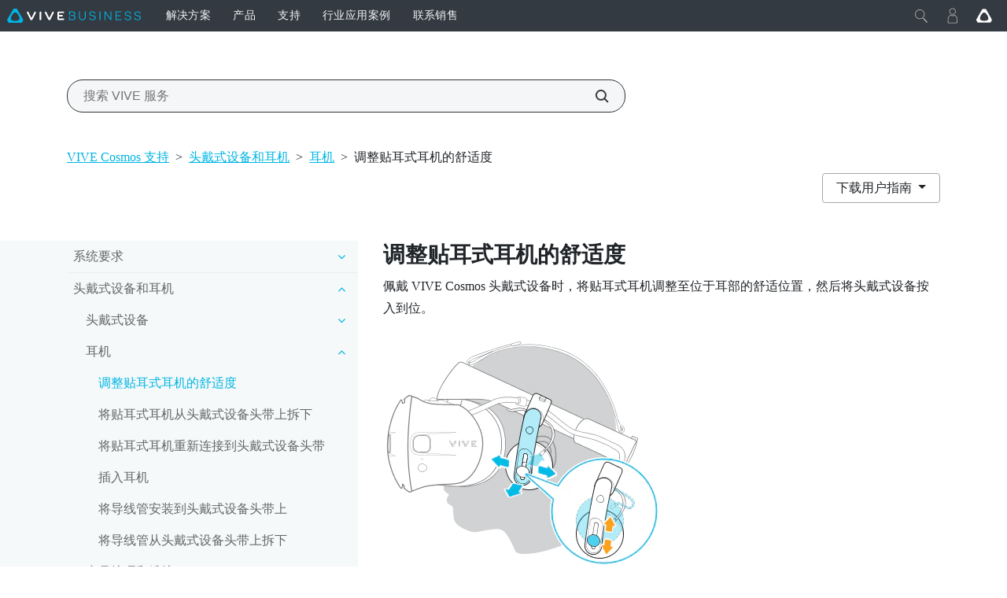

--- FILE ---
content_type: text/html; charset=utf-8
request_url: https://business.vive.com/cn/support/cosmos/category_howto/adjusting-the-fit-of-the-on-ear-headphones.html
body_size: 19748
content:

<!doctype html>
<html lang="zh-CN" class="zh-cn enterprise no-js" data-site="cn"  dir="ltr" >
<head>
    <!-- anti-flicker snippet (recommended)  -->
    <style>.async-hide { opacity: 0 !important} </style>
    <script>(function(a,s,y,n,c,h,i,d,e){s.className+=' '+y;h.start=1*new Date;
        h.end=i=function(){s.className=s.className.replace(RegExp(' ?'+y),'')};
        (a[n]=a[n]||[]).hide=h;setTimeout(function(){i();h.end=null},c);h.timeout=c;
    })(window,document.documentElement,'async-hide','dataLayer',200,
        {'GTM-TPVW3M':true});</script>

    <meta charset="utf-8"/>
    <meta content="IE=edge" http-equiv="X-UA-Compatible"/>
    <meta content="width=device-width, initial-scale=1" name="viewport"/>
    <meta name="format-detection" content="telephone=no"/>
    <meta name="facebook-domain-verification" content="1w6dtwfn9rfbwdtp514ysem03nxxbg"/>
    <meta property="og:type" content="website"/>
    <meta property="og:url" content="https://business.vive.com/cn/support/cosmos/category_howto/adjusting-the-fit-of-the-on-ear-headphones.html"/>
    <meta name="twitter:card" content="summary_large_image"/>
    
    <title>调整贴耳式耳机的舒适度</title>
    <meta property="og:title" content="调整贴耳式耳机的舒适度"/>
    <meta name="twitter:title" content="调整贴耳式耳机的舒适度"/>
    <meta property="og:description" content="佩戴 VIVE Cosmos 头戴式设备时，将贴耳式耳机调整至位于耳部的舒适位置，然后将头戴式设备按入到位。"/>
    <meta name="twitter:description" content="佩戴 VIVE Cosmos 头戴式设备时，将贴耳式耳机调整至位于耳部的舒适位置，然后将头戴式设备按入到位。"/>
    <meta name="site" content="cn"/>
    
        <meta name="keyword" content="贴耳式耳机, 他, 调整"/>
        <meta/>
    <meta name="description" content="佩戴 VIVE Cosmos 头戴式设备时，将贴耳式耳机调整至位于耳部的舒适位置，然后将头戴式设备按入到位。"/>

    
        <link rel="canonical" href="https://business.vive.com/cn/support/cosmos/category_howto/adjusting-the-fit-of-the-on-ear-headphones.html">
        <link rel="alternate" hreflang="x-default"
              href="https://business.vive.com/us/support/cosmos/category_howto/adjusting-the-fit-of-the-on-ear-headphones.html">
        
            <link rel="alternate" hreflang="en-US"
                  href="https://business.vive.com/us/support/cosmos/category_howto/adjusting-the-fit-of-the-on-ear-headphones.html">
        
            <link rel="alternate" hreflang="en-CA"
                  href="https://business.vive.com/ca/support/cosmos/category_howto/adjusting-the-fit-of-the-on-ear-headphones.html">
        
            <link rel="alternate" hreflang="en-GB"
                  href="https://business.vive.com/uk/support/cosmos/category_howto/adjusting-the-fit-of-the-on-ear-headphones.html">
        
            <link rel="alternate" hreflang="en-HK"
                  href="https://business.vive.com/hk/support/cosmos/category_howto/adjusting-the-fit-of-the-on-ear-headphones.html">
        
            <link rel="alternate" hreflang="en-AU"
                  href="https://business.vive.com/au/support/cosmos/category_howto/adjusting-the-fit-of-the-on-ear-headphones.html">
        
            <link rel="alternate" hreflang="en-NZ"
                  href="https://business.vive.com/nz/support/cosmos/category_howto/adjusting-the-fit-of-the-on-ear-headphones.html">
        
            <link rel="alternate" hreflang="en"
                  href="https://business.vive.com/eu/support/cosmos/category_howto/adjusting-the-fit-of-the-on-ear-headphones.html">
        
            <link rel="alternate" hreflang="en"
                  href="https://business.vive.com/mea-en/support/cosmos/category_howto/adjusting-the-fit-of-the-on-ear-headphones.html">
        
            <link rel="alternate" hreflang="en-SG"
                  href="https://business.vive.com/sea/support/cosmos/category_howto/adjusting-the-fit-of-the-on-ear-headphones.html">
        
            <link rel="alternate" hreflang="de-DE"
                  href="https://business.vive.com/de/support/cosmos/category_howto/adjusting-the-fit-of-the-on-ear-headphones.html">
        
            <link rel="alternate" hreflang="fr-CA"
                  href="https://business.vive.com/ca-fr/support/cosmos/category_howto/adjusting-the-fit-of-the-on-ear-headphones.html">
        
            <link rel="alternate" hreflang="fr-FR"
                  href="https://business.vive.com/fr/support/cosmos/category_howto/adjusting-the-fit-of-the-on-ear-headphones.html">
        
            <link rel="alternate" hreflang="uk-UA"
                  href="https://business.vive.com/ua/support/cosmos/category_howto/adjusting-the-fit-of-the-on-ear-headphones.html">
        
            <link rel="alternate" hreflang="ru-RU"
                  href="https://business.vive.com/cis/support/cosmos/category_howto/adjusting-the-fit-of-the-on-ear-headphones.html">
        
            <link rel="alternate" hreflang="ja-JP"
                  href="https://business.vive.com/jp/support/cosmos/category_howto/adjusting-the-fit-of-the-on-ear-headphones.html">
        
            <link rel="alternate" hreflang="ko-KR"
                  href="https://business.vive.com/kr/support/cosmos/category_howto/adjusting-the-fit-of-the-on-ear-headphones.html">
        
            <link rel="alternate" hreflang="zh-TW"
                  href="https://business.vive.com/tw/support/cosmos/category_howto/adjusting-the-fit-of-the-on-ear-headphones.html">
        
            <link rel="alternate" hreflang="zh-CN"
                  href="https://business.vive.com/cn/support/cosmos/category_howto/adjusting-the-fit-of-the-on-ear-headphones.html">
        
    

    
    <link rel="preconnect" href="https://www.googletagmanager.com"/>
    <link rel="preconnect" href="https://account.htcvive.com"/>
    <link rel="preconnect" href="https://static.site24x7rum.com"/>
    <link rel="preconnect" href="https://snap.licdn.com"/>
    <link rel="preconnect" href="https://bat.bing.com"/>
    <link rel="preconnect" href="https://static.ads-twitter.com"/>
    <link rel="preconnect" href="https://analytics.twitter.com"/>
    <link rel="preconnect" href="https://web-sdk-cdn.singular.net"/>
    <link rel="preconnect" href="https://connect.facebook.net"/>
    <link rel="preconnect" href="https://www.facebook.com"/>
    <link rel="preconnect" href="https://widgets.getsitecontrol.com"/>
    <link rel="preconnect" href="https://st.getsitecontrol.com"/>
    <link rel="preconnect" href="https://cdn.c212.net"/>
    <link rel="preconnect" href="https://c212.net"/>
    <link rel="preconnect" href="https://js.adsrvr.org"/>
    <link rel="preconnect" href="https://www.clarity.ms"/>
    <link rel="preconnect" href="https://l.getsitecontrol.com"/>
    <link rel="preconnect" href="https://socialchat.ai"/>
    <link rel="preconnect" href="https://loup.ai"/>
    <link rel="preconnect" href="https://customer-api.vive.com"/>
    <link rel="preconnect" href="https://stats.g.doubleclick.net"/>
    <link rel="preconnect" href="https://analytics.google.com"/>

    
    <link rel="shortcut icon" href="/static/images/favicon.ico">
    
    
    

    <!-- dist_2020 -->
    <link rel="preload" href="/static/app/dist_2020/public/fonts/5f43e68a-376d-42be-81e4-6a77ab7c255b.woff2" as="font" type="font/woff2" crossorigin>
    <link rel="preload" href="/static/app/dist_2020/public/fonts/ad019434-b24d-4f43-b3df-e010281597b3.woff2" as="font" type="font/woff2" crossorigin>
    <link rel="preload" href="/static/app/dist_2020/public/fonts/fontawesome-webfont.woff2" as="font" type="font/woff2" crossorigin>
    <link rel="preload" as="style" href="/static/app/dist_2020/other-styles.css?v=202512160740">
    <link rel="preload" as="style" href="/static/app/dist_2020/original-styles.css?v=202512160740">
    <link rel="preload" as="style" href="/static/app/dist_2020/new-styles.css?v=202512160740">
    <link rel="stylesheet" type="text/css" href="/static/app/dist_2020/other-styles.css?v=202512160740">
    <link rel="stylesheet" type="text/css" href="/static/app/dist_2020/original-styles.css?v=202512160740">
    <link rel="stylesheet" type="text/css" href="/static/app/dist_2020/new-styles.css?v=202512160740">

    <link rel="preload" as="script" href="/static/js/vendor/jquery-3.6.3.min.js"></link>
    <link rel="preload" as="script" href="/static/js/vendor/jquery-migrate-3.4.0.min.js"></link>
<!--    <link rel="preload" as="script" href="/rest/ecmapping/cn/locale/?format=script"></link>-->
    <script type="text/javascript" src="/static/js/vendor/jquery-3.6.3.min.js"></script>
    <script type="text/javascript" src="/static/js/vendor/jquery-migrate-3.4.0.min.js"></script>
    <script type="text/javascript" src="/redirect/ecmapping/cn/"></script>
<!--    <script type="text/javascript" src="/rest/ecmapping/cn/locale/?format=script"></script>-->
    
    
    
    <style>
.viveport-logo {
visibility: hidden;
}
.marketo-form-pop-up-section{
display: none !important;
}
</style>
    <style>
        
    </style>

    <!--    <link rel="stylesheet" href="/static/support/css/search_menu.css"/>-->
    <link rel="stylesheet" href="/static/support/css/category_howto.min.css"/>
    <link rel='stylesheet' href="/static/support/css/support_detail.css">

    
    
    <!-- VIVE Widget -->
    <script>
        fetch('/rest/ecmapping/ControlVersion/VIVEWidget').then((res) => res.json()).then(data => {
            const { value: { version } } = data;
            window.VIVE_WIDGET_VERSION = version;
        }).catch(() => {
            window.VIVE_WIDGET_VERSION = (() => {
                // set version to 5 minutes as default
                const date = new Date()
                const year = date.getFullYear()
                const month = date.getMonth() + 1
                const day = date.getDate()
                const hour = date.getHours()
                const minute = date.getMinutes()
                const minute5 = Math.floor(minute / 5) * 5
                const formatTime = (time) => time.toString().padStart(2, '0')
                return `${year}${formatTime(month)}${formatTime(day)}${formatTime(hour)}${formatTime(minute5)}`
            })();
        }).finally(() => {
            var script = document.createElement("script")
            script.type = "text/javascript"
            script.src = `/media/filer_public/vive-widget/v1/vive-widget.js?v=${window.VIVE_WIDGET_VERSION}`;
            document.head.appendChild(script)
        });
    </script>
    <!-- End VIVE Widget -->

    <!-- Google Tag Manager -->
    <script>(function(w,d,s,l,i){w[l]=w[l]||[];w[l].push({'gtm.start':
            new Date().getTime(),event:'gtm.js'});var f=d.getElementsByTagName(s)[0],
        j=d.createElement(s),dl=l!='dataLayer'?'&l='+l:'';j.async=true;j.src=
        'https://www.googletagmanager.com/gtm.js?id='+i+dl;f.parentNode.insertBefore(j,f);
    })(window,document,'script','dataLayer','GTM-TPVW3M');</script>
    <!-- End Google Tag Manager -->
</head>

<body data-site="cn" id="ctl00_MasterBody"
      class="cn enterprise 
    
    
    dfolder vive not-cn us default
 support-detail-page revamp-2020"
      data-accessoryid="" >

<!-- Google Tag Manager (noscript) -->
<noscript>
    <iframe src="https://www.googletagmanager.com/ns.html?id=GTM-TPVW3M"
            height="0" width="0" style="display:none;visibility:hidden"></iframe>
</noscript>
<!-- End Google Tag Manager (noscript) -->






    <header
        data-search-index="[{&quot;index&quot;: &quot;cms_prod_enterprise_cn_content&quot;, &quot;display_name&quot;: &quot;\u4ea7\u54c1&quot;, &quot;version&quot;: &quot;v1&quot;, &quot;tags&quot;: &quot;product&quot;, &quot;mapping_key&quot;: &quot;product&quot;}, {&quot;index&quot;: &quot;cms_prod_enterprise_cn_support&quot;, &quot;display_name&quot;: &quot;\u670d\u52a1&quot;, &quot;version&quot;: &quot;v1&quot;, &quot;tags&quot;: &quot;support&quot;, &quot;mapping_key&quot;: &quot;support&quot;}, {&quot;index&quot;: &quot;cms_blog_cn_prod_wagtail&quot;, &quot;display_name&quot;: &quot;BLOG&quot;, &quot;version&quot;: &quot;0&quot;, &quot;tags&quot;: &quot;0&quot;, &quot;mapping_key&quot;: &quot;blog&quot;}]"
        data-my-order-link="None"
        data-my-account-link="//account.htcvive.com/account"
        data-my-user-html=""
        data-login-extra-links="[]"
    >
        

<div id="nav20-main-menu">
    <div class="nav20-desktop-menu">
        <button class="nav20-menu-btn js-nav20-menu-toggle-btn btn">
            <div class="menu-icon"></div>
        </button>
        <div class="nav20-logo-block">
            <a class="nav20-logo-block__image nav20-logo-block__image__enterprise" href="/cn/" aria-label='VIVE'></a>
        </div>
        <div class="nav20-center-content">
            <div class="nav20-main-list-content">
                <div class="nav20-main-list nav20-list--left">
                    
                        <div class="nav20-link-1-item ">
                            <a class="nav20-link-1 nav20-txt-title nav20-sub-link  "
                                href="/cn/solutions/"
                                id="func11207"
                                target='_self'
                                rel=''>
                                <span>解决方案</span>
                            </a>
                            
                            <div class="nav20-link-2-content">
                                
                                <div class="nav20-link-2-item">
                                    <a class="nav20-link-2 nav20-txt-series nav20-sun-link  "
                                        href="#"
                                        target='_self'
                                        rel=''
                                        id="func14443">
                                        <span>设备管理</span>
                                        
                                    </a>
                                    
                                    <div class="nav20-link-3-content func14443">
                                        <button aria-label="close" class="nav20-sun-close btn"></button>
                                        <a class="nav20-link-3 nav20-txt-items-title"
                                        href="#"
                                        target='_self'
                                        rel=''
                                        >
                                            <span>设备管理</span>
                                        </a>
                                        
                                            <a class="nav20-link-3 nav20-txt-items  "
                                            href="/cn/solutions/business-plus/"
                                            target='_self'
                                            rel=''>
                                                <span>VIVE Business+</span>
                                                
                                            </a>
                                        
                                            <a class="nav20-link-3 nav20-txt-items  "
                                            href="/cn/solutions/vive-location-based-software-suite/"
                                            target='_self'
                                            rel=''>
                                                <span>‧ VIVE 大空间软件套装</span>
                                                
                                            </a>
                                        
                                            <a class="nav20-link-3 nav20-txt-items  "
                                            href="/cn/solutions/vive-host/"
                                            target='_self'
                                            rel=''>
                                                <span>VIVE Host</span>
                                                
                                                <span class="nav20-txt-new">新品</span>
                                                
                                            </a>
                                        
                                    </div>
                                    
                                </div>
                                
                                <div class="nav20-link-2-item">
                                    <a class="nav20-link-2 nav20-txt-series   "
                                        href="https://business.viveport.cn/appstore"
                                        target='_self'
                                        rel=''
                                        id="func11429">
                                        <span>AppStore</span>
                                        
                                    </a>
                                    
                                </div>
                                
                                <div class="nav20-link-2-item">
                                    <a class="nav20-link-2 nav20-txt-series   "
                                        href="//sync.vive.com/"
                                        target='_blank'
                                        rel='noreferrer noopener'
                                        id="func11209">
                                        <span>Sync</span>
                                        
                                    </a>
                                    
                                </div>
                                
                                <div class="nav20-link-2-item">
                                    <a class="nav20-link-2 nav20-txt-series   "
                                        href="/cn/solutions/streaming/"
                                        target='_self'
                                        rel=''
                                        id="func11415">
                                        <span>Streaming</span>
                                        
                                    </a>
                                    
                                </div>
                                
                            </div>
                            
                        </div>
                    
                        <div class="nav20-link-1-item ">
                            <a class="nav20-link-1 nav20-txt-title nav20-sub-link  "
                                href="/cn/#"
                                id="func4538"
                                target='_self'
                                rel=''>
                                <span>产品</span>
                            </a>
                            
                            <div class="nav20-link-2-content">
                                
                                <div class="nav20-link-2-item">
                                    <a class="nav20-link-2 nav20-txt-series nav20-sun-link  "
                                        href="#"
                                        target='_self'
                                        rel=''
                                        id="func11211">
                                        <span>VIVE Focus系列</span>
                                        
                                    </a>
                                    
                                    <div class="nav20-link-3-content func11211">
                                        <button aria-label="close" class="nav20-sun-close btn"></button>
                                        <a class="nav20-link-3 nav20-txt-items-title"
                                        href="#"
                                        target='_self'
                                        rel=''
                                        >
                                            <span>VIVE Focus系列</span>
                                        </a>
                                        
                                            <a class="nav20-link-3 nav20-txt-items  "
                                            href="/cn/product/vive-focus-vision/"
                                            target='_self'
                                            rel=''>
                                                <span>Focus Vision</span>
                                                
                                            </a>
                                        
                                            <a class="nav20-link-3 nav20-txt-items  "
                                            href="/cn/product/vive-focus3/overview/"
                                            target='_self'
                                            rel=''>
                                                <span>Focus 3</span>
                                                
                                            </a>
                                        
                                            <a class="nav20-link-3 nav20-txt-items nav-icon nav-icon__vive-focus "
                                            href="/cn/product/focus-plus/"
                                            target='_self'
                                            rel=''>
                                                <span>Focus Plus</span>
                                                
                                            </a>
                                        
                                    </div>
                                    
                                </div>
                                
                                <div class="nav20-link-2-item">
                                    <a class="nav20-link-2 nav20-txt-series   "
                                        href="/cn/product/vive-xr-elite/"
                                        target='_self'
                                        rel=''
                                        id="func13816">
                                        <span>VIVE XR 精英套装</span>
                                        
                                    </a>
                                    
                                </div>
                                
                                <div class="nav20-link-2-item">
                                    <a class="nav20-link-2 nav20-txt-series nav20-sun-link  "
                                        href="#"
                                        target='_self'
                                        rel=''
                                        id="func11213">
                                        <span>VIVE Pro系列</span>
                                        
                                    </a>
                                    
                                    <div class="nav20-link-3-content func11213">
                                        <button aria-label="close" class="nav20-sun-close btn"></button>
                                        <a class="nav20-link-3 nav20-txt-items-title"
                                        href="#"
                                        target='_self'
                                        rel=''
                                        >
                                            <span>VIVE Pro系列</span>
                                        </a>
                                        
                                            <a class="nav20-link-3 nav20-txt-items  "
                                            href="/cn/product/vive-pro2/"
                                            target='_self'
                                            rel=''>
                                                <span>Pro 2</span>
                                                
                                            </a>
                                        
                                            <a class="nav20-link-3 nav20-txt-items nav-icon nav-icon__vive-pro "
                                            href="/cn/product/vive-pro/"
                                            target='_self'
                                            rel=''>
                                                <span>Pro专业版套装</span>
                                                
                                            </a>
                                        
                                            <a class="nav20-link-3 nav20-txt-items  "
                                            href="/cn/product/vive-pro-eye/"
                                            target='_self'
                                            rel=''>
                                                <span>Pro Eye</span>
                                                
                                            </a>
                                        
                                    </div>
                                    
                                </div>
                                
                                <div class="nav20-link-2-item">
                                    <a class="nav20-link-2 nav20-txt-series nav20-sun-link  "
                                        href="#"
                                        target='_self'
                                        rel=''
                                        id="func11215">
                                        <span>VIVE Cosmos系列</span>
                                        
                                    </a>
                                    
                                    <div class="nav20-link-3-content func11215">
                                        <button aria-label="close" class="nav20-sun-close btn"></button>
                                        <a class="nav20-link-3 nav20-txt-items-title"
                                        href="#"
                                        target='_self'
                                        rel=''
                                        >
                                            <span>VIVE Cosmos系列</span>
                                        </a>
                                        
                                            <a class="nav20-link-3 nav20-txt-items nav-icon nav-icon__vive-cosmos "
                                            href="/cn/product/vive-cosmos/"
                                            target='_self'
                                            rel=''>
                                                <span>Cosmos</span>
                                                
                                            </a>
                                        
                                    </div>
                                    
                                </div>
                                
                                <div class="nav20-link-2-item">
                                    <a class="nav20-link-2 nav20-txt-series nav20-sun-link  "
                                        href="#"
                                        target='_self'
                                        rel=''
                                        id="func13575">
                                        <span>VIVE 配件</span>
                                        
                                    </a>
                                    
                                    <div class="nav20-link-3-content func13575">
                                        <button aria-label="close" class="nav20-sun-close btn"></button>
                                        <a class="nav20-link-3 nav20-txt-items-title"
                                        href="#"
                                        target='_self'
                                        rel=''
                                        >
                                            <span>VIVE 配件</span>
                                        </a>
                                        
                                            <a class="nav20-link-3 nav20-txt-items  "
                                            href="/cn/product/vive-ultimate-tracker/"
                                            target='_self'
                                            rel=''>
                                                <span>VIVE 自定位追踪器</span>
                                                
                                            </a>
                                        
                                            <a class="nav20-link-3 nav20-txt-items  "
                                            href="/cn/product/vive-full-face-tracker/"
                                            target='_self'
                                            rel=''>
                                                <span>VIVE 全脸识别追踪器</span>
                                                
                                            </a>
                                        
                                            <a class="nav20-link-3 nav20-txt-items  "
                                            href="/cn/product/vive-mr-gasket/"
                                            target='_self'
                                            rel=''>
                                                <span>VIVE MR 衬垫</span>
                                                
                                            </a>
                                        
                                            <a class="nav20-link-3 nav20-txt-items  "
                                            href="/cn/product/vive-wrist-tracker/"
                                            target='_self'
                                            rel=''>
                                                <span>腕带式追踪器</span>
                                                
                                            </a>
                                        
                                            <a class="nav20-link-3 nav20-txt-items  "
                                            href="/cn/product/vive-focus-3-eye-tracker/"
                                            target='_self'
                                            rel=''>
                                                <span>Focus 3 眼球追踪器</span>
                                                
                                            </a>
                                        
                                            <a class="nav20-link-3 nav20-txt-items  "
                                            href="/cn/product/facial-tracker-for-focus-series/"
                                            target='_self'
                                            rel=''>
                                                <span>VIVE Focus 系列 面部追踪器</span>
                                                
                                            </a>
                                        
                                    </div>
                                    
                                </div>
                                
                                <div class="nav20-link-2-item">
                                    <a class="nav20-link-2 nav20-txt-series nav20-sun-link  "
                                        href="https://mars.vive.com/"
                                        target='_blank'
                                        rel='noreferrer noopener'
                                        id="func13845">
                                        <span>虚拟制片</span>
                                        
                                    </a>
                                    
                                    <div class="nav20-link-3-content func13845">
                                        <button aria-label="close" class="nav20-sun-close btn"></button>
                                        <a class="nav20-link-3 nav20-txt-items-title"
                                        href="https://mars.vive.com/"
                                        target='_blank'
                                        rel='noreferrer noopener'
                                        >
                                            <span>虚拟制片</span>
                                        </a>
                                        
                                            <a class="nav20-link-3 nav20-txt-items  "
                                            href="https://mars.vive.com/"
                                            target='_blank'
                                            rel='noreferrer noopener'>
                                                <span>VIVE Mars CamTrack</span>
                                                
                                            </a>
                                        
                                    </div>
                                    
                                </div>
                                
                                <div class="nav20-link-2-item">
                                    <a class="nav20-link-2 nav20-txt-series   "
                                        href="/cn/product/bws/"
                                        target='_self'
                                        rel=''
                                        id="func14445">
                                        <span>VIVE Business 保修与服务</span>
                                        
                                    </a>
                                    
                                </div>
                                
                                <div class="nav20-link-2-item">
                                    <a class="nav20-link-2 nav20-txt-series   "
                                        href="/cn/accessory-comparison/"
                                        target='_self'
                                        rel=''
                                        id="func14642">
                                        <span>追踪器型号对比</span>
                                        
                                    </a>
                                    
                                </div>
                                
                            </div>
                            
                        </div>
                    
                        <div class="nav20-link-1-item ">
                            <a class="nav20-link-1 nav20-txt-title nav20-sub-link  "
                                href="/cn/support/"
                                id="func4486"
                                target='_self'
                                rel=''>
                                <span>支持</span>
                            </a>
                            
                            <div class="nav20-link-2-content">
                                
                                <div class="nav20-link-2-item">
                                    <a class="nav20-link-2 nav20-txt-series   "
                                        href="/cn/support/"
                                        target='_self'
                                        rel=''
                                        id="func11368">
                                        <span>支持</span>
                                        
                                    </a>
                                    
                                </div>
                                
                                <div class="nav20-link-2-item">
                                    <a class="nav20-link-2 nav20-txt-series   "
                                        href="/cn/setup/"
                                        target='_self'
                                        rel=''
                                        id="func4491">
                                        <span>安装 | 下载</span>
                                        
                                    </a>
                                    
                                </div>
                                
                            </div>
                            
                        </div>
                    
                        <div class="nav20-link-1-item ">
                            <a class="nav20-link-1 nav20-txt-title   "
                                href="//business.vive.com/cn/stories/"
                                id="func8758"
                                target='_self'
                                rel=''>
                                <span>行业应用案例</span>
                            </a>
                            
                        </div>
                    
                        <div class="nav20-link-1-item ">
                            <a class="nav20-link-1 nav20-txt-title   "
                                href="/cn/enterprise_inquiry/"
                                id="func11216"
                                target='_self'
                                rel=''>
                                <span>联系销售</span>
                            </a>
                            
                        </div>
                    
                </div>
                <div class="nav20-main-list nav20-list--right">
                    

                    <div class="nav20-link-1-item nav20-link-1-item--mobile">
                        <a class="nav20-link-1 nav20-txt-title nav20-sub-link"
                            href="#"
                            target='_self'
                        >
                            <span>我的资料</span>
                        </a>
                    </div>

                    
                    <div class="nav20-go-vive nav20-go-vive--mobile">
                        <a class="nav20-go-vive-link" aria-label="Go VIVE" href="//www.vive.com/cn/"></a>
                    </div>
                    
                </div>
            </div>  
            <div class="nav20-search-content">
                <div id="search-box" class="search-box"></div>
            </div>  
        </div>
        <div class="nav20-right-content" data-orders="" data-order-help="">
            
            <div class="nav20-account-info nav20-right-item">
            </div>
            <!-- mobile -->
            
            
            
                <div class="nav20-go-vive nav20-go-vive--desktop nav20-right-item">
                    <a class="nav20-go-vive-link" aria-label="Go VIVE" href="//www.vive.com/cn/"></a>
                </div>
            
        </div>
    </div>
</div>


<div class="jqmWindow vive-modal ec-select-country ec-select-country-func">
    <div class="centered">
        <a class="jqmClose" href="#"></a>
        <div class="content-block">
            <div class="contry-list-block">
                <div class="earth-icon"></div>
                <div class="select-your-country">
                    <div class="h2 mb-4">请选择您的所在地</div>
                </div>
                <div class="country-list">
                    
                        
                            <div class="flex-item">
                                <span data-locale="vive_au"
                                      data-fiter-country="en_au_M2_0924"
                                      data-theme-id="40383500"
                                      data-site-id="au"
                                      data-currency="AUD"
                                      data-theme-id="40383500"
                                      data-cart-provider-type="MAGENTO"
                                      data-store-locale="en_au_M2_0924"
                                      data-ec-locale="vive_au"
                                      data-outer-link=""
                                      data-mini-cart-api-link="{&#x27;key&#x27;: &#x27;5hmTykNvjCM5CCAd05TV3W9GFMq1My84AoSwdnAd&#x27;, &#x27;addItem&#x27;: &#x27;https://myshop-apac.vive.com/vive_au/rest/V1/api/minicart/add/product/&#x27;, &#x27;getCart&#x27;: &#x27;https://myshop-apac.vive.com/vive_au/rest/V1/api/minicart/&#x27;, &#x27;getProduct&#x27;: &#x27;https://customer-api-au.vive.com/cache-api/v1/prodinfo&#x27;, &#x27;removeItem&#x27;: &#x27;https://myshop-apac.vive.com/vive_au/rest/V1/api/minicart/delete/product/{pid}&#x27;}"
                                      data-enable-json="0"
                                      data-english-country-name="Australia"
                                      data-countrycode="AU"
                                >
                                    Australia
                                </span>
                            </div>
                        
                    
                        
                            <div class="flex-item">
                                <span data-locale="vive_de"
                                      data-fiter-country="en_at_m2_0312"
                                      data-theme-id="40354400"
                                      data-site-id="de"
                                      data-currency="EUR"
                                      data-theme-id="40354400"
                                      data-cart-provider-type="MAGENTO"
                                      data-store-locale="en_at_m2_0312"
                                      data-ec-locale="vive_de"
                                      data-outer-link=""
                                      data-mini-cart-api-link="{&#x27;key&#x27;: &#x27;8wYf3jL2522rDNAQSbiKs1C7vRhiKSwS9oR69d8F&#x27;, &#x27;addItem&#x27;: &#x27;https://myshop.vive.com/vive_de/rest/V1/api/minicart/add/product/&#x27;, &#x27;getCart&#x27;: &#x27;https://myshop.vive.com/vive_de/rest/V1/api/minicart/&#x27;, &#x27;getProduct&#x27;: &#x27;https://customer-api-eu.vive.com/cache-api/v1/prodinfo&#x27;, &#x27;removeItem&#x27;: &#x27;https://myshop.vive.com/vive_de/rest/V1/api/minicart/delete/product/{pid}&#x27;}"
                                      data-enable-json="0"
                                      data-english-country-name="Austria"
                                      data-countrycode="AT"
                                >
                                    Österreich
                                </span>
                            </div>
                        
                    
                        
                            <div class="flex-item">
                                <span data-locale="vive_eu"
                                      data-fiter-country="en_be_m2_0312"
                                      data-theme-id="40354400"
                                      data-site-id="eu"
                                      data-currency="EUR"
                                      data-theme-id="40354400"
                                      data-cart-provider-type="MAGENTO"
                                      data-store-locale="en_be_m2_0312"
                                      data-ec-locale="vive_eu"
                                      data-outer-link=""
                                      data-mini-cart-api-link="{&#x27;key&#x27;: &#x27;8wYf3jL2522rDNAQSbiKs1C7vRhiKSwS9oR69d8F&#x27;, &#x27;addItem&#x27;: &#x27;https://myshop.vive.com/vive_eu/rest/V1/api/minicart/add/product/&#x27;, &#x27;getCart&#x27;: &#x27;https://myshop.vive.com/vive_eu/rest/V1/api/minicart/&#x27;, &#x27;getProduct&#x27;: &#x27;https://customer-api-eu.vive.com/cache-api/v1/prodinfo&#x27;, &#x27;removeItem&#x27;: &#x27;https://myshop.vive.com/vive_eu/rest/V1/api/minicart/delete/product/{pid}&#x27;}"
                                      data-enable-json="0"
                                      data-english-country-name="Belgium"
                                      data-countrycode="BE"
                                >
                                    België
                                </span>
                            </div>
                        
                    
                        
                            <div class="flex-item">
                                <span data-locale="vive_ca"
                                      data-fiter-country="en_ca_m2_0312"
                                      data-theme-id="4773718000"
                                      data-site-id="ca"
                                      data-currency="CAD"
                                      data-theme-id="4773718000"
                                      data-cart-provider-type="MAGENTO"
                                      data-store-locale="en_ca_m2_0312"
                                      data-ec-locale="vive_ca"
                                      data-outer-link=""
                                      data-mini-cart-api-link="{&#x27;key&#x27;: &#x27;VTz2kvoXLy2Exjx3VYmpk4KP6BY07wV85IZWOtCo&#x27;, &#x27;addItem&#x27;: &#x27;https://myshop-us.vive.com/vive_ca/rest/V1/api/minicart/add/product/&#x27;, &#x27;getCart&#x27;: &#x27;https://myshop-us.vive.com/vive_ca/rest/V1/api/minicart/&#x27;, &#x27;getProduct&#x27;: &#x27; https://customer-api2.vive.com/us-cache-api/v1/prodinfo&#x27;, &#x27;removeItem&#x27;: &#x27;https://myshop-us.vive.com/vive_ca/rest/V1/api/minicart/delete/product/{pid}&#x27;}"
                                      data-enable-json="0"
                                      data-english-country-name="Canada"
                                      data-countrycode="CA"
                                >
                                    Canada
                                </span>
                            </div>
                        
                    
                        
                            <div class="flex-item">
                                <span data-locale="vive_cafr"
                                      data-fiter-country="fr_ca_m2_0312"
                                      data-theme-id="4773718000"
                                      data-site-id="ca-fr"
                                      data-currency="CAD"
                                      data-theme-id="4773718000"
                                      data-cart-provider-type="MAGENTO"
                                      data-store-locale="fr_ca_m2_0312"
                                      data-ec-locale="vive_cafr"
                                      data-outer-link=""
                                      data-mini-cart-api-link="{&#x27;key&#x27;: &#x27;VTz2kvoXLy2Exjx3VYmpk4KP6BY07wV85IZWOtCo&#x27;, &#x27;addItem&#x27;: &#x27;https://myshop-us.vive.com/vive_cafr/rest/V1/api/minicart/add/product/&#x27;, &#x27;getCart&#x27;: &#x27;https://myshop-us.vive.com/vive_cafr/rest/V1/api/minicart/&#x27;, &#x27;getProduct&#x27;: &#x27; https://customer-api2.vive.com/us-cache-api/v1/prodinfo&#x27;, &#x27;removeItem&#x27;: &#x27;https://myshop-us.vive.com/vive_cafr/rest/V1/api/minicart/delete/product/{pid}&#x27;}"
                                      data-enable-json="0"
                                      data-english-country-name="Canada French"
                                      data-countrycode="CA-FR"
                                >
                                    Canada - Français
                                </span>
                            </div>
                        
                    
                        
                            <div class="flex-item">
                                <span data-locale="zh_cn"
                                      data-fiter-country="zh_cn_0312"
                                      data-theme-id="123456789"
                                      data-site-id="cn"
                                      data-currency="RMB"
                                      data-theme-id="123456789"
                                      data-cart-provider-type=""
                                      data-store-locale="zh_cn_0312"
                                      data-ec-locale="zh_cn"
                                      data-outer-link=""
                                      data-mini-cart-api-link="{}"
                                      data-enable-json="0"
                                      data-english-country-name="China"
                                      data-countrycode="CN"
                                >
                                    中国
                                </span>
                            </div>
                        
                    
                        
                            <div class="flex-item">
                                <span data-locale="vive_eu"
                                      data-fiter-country="en_cz_m2_0312"
                                      data-theme-id="40354400"
                                      data-site-id="eu"
                                      data-currency="EUR"
                                      data-theme-id="40354400"
                                      data-cart-provider-type="MAGENTO"
                                      data-store-locale="en_cz_m2_0312"
                                      data-ec-locale="vive_eu"
                                      data-outer-link=""
                                      data-mini-cart-api-link="{&#x27;key&#x27;: &#x27;8wYf3jL2522rDNAQSbiKs1C7vRhiKSwS9oR69d8F&#x27;, &#x27;addItem&#x27;: &#x27;https://myshop.vive.com/vive_eu/rest/V1/api/minicart/add/product/&#x27;, &#x27;getCart&#x27;: &#x27;https://myshop.vive.com/vive_eu/rest/V1/api/minicart/&#x27;, &#x27;getProduct&#x27;: &#x27;https://customer-api-eu.vive.com/cache-api/v1/prodinfo&#x27;, &#x27;removeItem&#x27;: &#x27;https://myshop.vive.com/vive_eu/rest/V1/api/minicart/delete/product/{pid}&#x27;}"
                                      data-enable-json="0"
                                      data-english-country-name="Czech Republic"
                                      data-countrycode="CZ"
                                >
                                    Česká republika
                                </span>
                            </div>
                        
                    
                        
                            <div class="flex-item">
                                <span data-locale="vive_dk"
                                      data-fiter-country="en_dk_m2_0312"
                                      data-theme-id="40354400"
                                      data-site-id="eu"
                                      data-currency="DKK"
                                      data-theme-id="40354400"
                                      data-cart-provider-type="MAGENTO"
                                      data-store-locale="en_dk_m2_0312"
                                      data-ec-locale="vive_dk"
                                      data-outer-link=""
                                      data-mini-cart-api-link="{&#x27;key&#x27;: &#x27;8wYf3jL2522rDNAQSbiKs1C7vRhiKSwS9oR69d8F&#x27;, &#x27;addItem&#x27;: &#x27;https://myshop.vive.com/vive_dk/rest/V1/api/minicart/add/product/&#x27;, &#x27;getCart&#x27;: &#x27;https://myshop.vive.com/vive_dk/rest/V1/api/minicart/&#x27;, &#x27;getProduct&#x27;: &#x27;https://customer-api-eu.vive.com/cache-api/v1/prodinfo&#x27;, &#x27;removeItem&#x27;: &#x27;https://myshop.vive.com/vive_dk/rest/V1/api/minicart/delete/product/{pid}&#x27;}"
                                      data-enable-json="0"
                                      data-english-country-name="Denmark"
                                      data-countrycode="DK"
                                >
                                    Denmark
                                </span>
                            </div>
                        
                    
                        
                            <div class="flex-item">
                                <span data-locale="vive_de"
                                      data-fiter-country="de_de_m2_0312"
                                      data-theme-id="40354400"
                                      data-site-id="de"
                                      data-currency="EUR"
                                      data-theme-id="40354400"
                                      data-cart-provider-type="MAGENTO"
                                      data-store-locale="de_de_m2_0312"
                                      data-ec-locale="vive_de"
                                      data-outer-link=""
                                      data-mini-cart-api-link="{&#x27;key&#x27;: &#x27;8wYf3jL2522rDNAQSbiKs1C7vRhiKSwS9oR69d8F&#x27;, &#x27;addItem&#x27;: &#x27;https://myshop.vive.com/vive_de/rest/V1/api/minicart/add/product/&#x27;, &#x27;getCart&#x27;: &#x27;https://myshop.vive.com/vive_de/rest/V1/api/minicart/&#x27;, &#x27;getProduct&#x27;: &#x27;https://customer-api-eu.vive.com/cache-api/v1/prodinfo&#x27;, &#x27;removeItem&#x27;: &#x27;https://myshop.vive.com/vive_de/rest/V1/api/minicart/delete/product/{pid}&#x27;}"
                                      data-enable-json="0"
                                      data-english-country-name="Deutschland"
                                      data-countrycode="DE"
                                >
                                    Deutschland
                                </span>
                            </div>
                        
                    
                        
                            <div class="flex-item">
                                <span data-locale="vive_fr"
                                      data-fiter-country="fr_fr_m2_03121"
                                      data-theme-id="40354400"
                                      data-site-id="fr"
                                      data-currency="EUR"
                                      data-theme-id="40354400"
                                      data-cart-provider-type="MAGENTO"
                                      data-store-locale="fr_fr_m2_03121"
                                      data-ec-locale="vive_fr"
                                      data-outer-link=""
                                      data-mini-cart-api-link="{&#x27;key&#x27;: &#x27;8wYf3jL2522rDNAQSbiKs1C7vRhiKSwS9oR69d8F&#x27;, &#x27;addItem&#x27;: &#x27;https://myshop.vive.com/vive_fr/rest/V1/api/minicart/add/product/&#x27;, &#x27;getCart&#x27;: &#x27;https://myshop.vive.com/vive_fr/rest/V1/api/minicart/&#x27;, &#x27;getProduct&#x27;: &#x27;https://customer-api-eu.vive.com/cache-api/v1/prodinfo&#x27;, &#x27;removeItem&#x27;: &#x27;https://myshop.vive.com/vive_fr/rest/V1/api/minicart/delete/product/{pid}&#x27;}"
                                      data-enable-json="0"
                                      data-english-country-name="France"
                                      data-countrycode="FR"
                                >
                                    France
                                </span>
                            </div>
                        
                    
                        
                            <div class="flex-item">
                                <span data-locale="hk_en"
                                      data-fiter-country="hk_en_M2_0604"
                                      data-theme-id="40383500"
                                      data-site-id="hk"
                                      data-currency="HKD"
                                      data-theme-id="40383500"
                                      data-cart-provider-type="MAGENTO"
                                      data-store-locale="hk_en_M2_0604"
                                      data-ec-locale="hk_en"
                                      data-outer-link=""
                                      data-mini-cart-api-link="{&#x27;key&#x27;: &#x27;OmEFVn9Bng88TtvvoUUmY7uUNFKz9c1c56WoLxoK&#x27;, &#x27;addItem&#x27;: &#x27;https://myhtcstore.htc.com/hk_en/rest/V1/api/minicart/add/product/&#x27;, &#x27;getCart&#x27;: &#x27;https://myhtcstore.htc.com/hk_en/rest/V1/api/minicart/&#x27;, &#x27;getProduct&#x27;: &#x27;https://customer-api2.vive.com/cache-api/v1/prodinfo&#x27;, &#x27;removeItem&#x27;: &#x27;https://myhtcstore.htc.com/hk_en/rest/V1/api/minicart/delete/product/{pid}&#x27;}"
                                      data-enable-json="0"
                                      data-english-country-name="Hong Kong"
                                      data-countrycode="HK"
                                >
                                    HongKong
                                </span>
                            </div>
                        
                    
                        
                            <div class="flex-item">
                                <span data-locale="vive_eu"
                                      data-fiter-country="en_is_m2_0312"
                                      data-theme-id="40354400"
                                      data-site-id="eu"
                                      data-currency="EUR"
                                      data-theme-id="40354400"
                                      data-cart-provider-type="MAGENTO"
                                      data-store-locale="en_is_m2_0312"
                                      data-ec-locale="vive_eu"
                                      data-outer-link=""
                                      data-mini-cart-api-link="{&#x27;key&#x27;: &#x27;8wYf3jL2522rDNAQSbiKs1C7vRhiKSwS9oR69d8F&#x27;, &#x27;addItem&#x27;: &#x27;https://myshop.vive.com/vive_eu/rest/V1/api/minicart/add/product/&#x27;, &#x27;getCart&#x27;: &#x27;https://myshop.vive.com/vive_eu/rest/V1/api/minicart/&#x27;, &#x27;getProduct&#x27;: &#x27;https://customer-api-eu.vive.com/cache-api/v1/prodinfo&#x27;, &#x27;removeItem&#x27;: &#x27;https://myshop.vive.com/vive_eu/rest/V1/api/minicart/delete/product/{pid}&#x27;}"
                                      data-enable-json="0"
                                      data-english-country-name="Iceland"
                                      data-countrycode="IS"
                                >
                                    Iceland
                                </span>
                            </div>
                        
                    
                        
                            <div class="flex-item">
                                <span data-locale="vive_ie"
                                      data-fiter-country="en_ie_m2_0312"
                                      data-theme-id="40354400"
                                      data-site-id="eu"
                                      data-currency="EUR"
                                      data-theme-id="40354400"
                                      data-cart-provider-type="MAGENTO"
                                      data-store-locale="en_ie_m2_0312"
                                      data-ec-locale="vive_ie"
                                      data-outer-link=""
                                      data-mini-cart-api-link="{&#x27;key&#x27;: &#x27;8wYf3jL2522rDNAQSbiKs1C7vRhiKSwS9oR69d8F&#x27;, &#x27;addItem&#x27;: &#x27;https://myshop.vive.com/vive_ie/rest/V1/api/minicart/add/product/&#x27;, &#x27;getCart&#x27;: &#x27;https://myshop.vive.com/vive_ie/rest/V1/api/minicart/&#x27;, &#x27;getProduct&#x27;: &#x27;https://customer-api-eu.vive.com/cache-api/v1/prodinfo&#x27;, &#x27;removeItem&#x27;: &#x27;https://myshop.vive.com/vive_ie/rest/V1/api/minicart/delete/product/{pid}&#x27;}"
                                      data-enable-json="0"
                                      data-english-country-name="Ireland"
                                      data-countrycode="IE"
                                >
                                    Ireland
                                </span>
                            </div>
                        
                    
                        
                            <div class="flex-item">
                                <span data-locale="vive_it"
                                      data-fiter-country="it_it_m2_0312"
                                      data-theme-id="40354400"
                                      data-site-id="eu"
                                      data-currency="EUR"
                                      data-theme-id="40354400"
                                      data-cart-provider-type="MAGENTO"
                                      data-store-locale="it_it_m2_0312"
                                      data-ec-locale="vive_it"
                                      data-outer-link=""
                                      data-mini-cart-api-link="{&#x27;key&#x27;: &#x27;8wYf3jL2522rDNAQSbiKs1C7vRhiKSwS9oR69d8F&#x27;, &#x27;addItem&#x27;: &#x27;https://myshop.vive.com/vive_it/rest/V1/api/minicart/add/product/&#x27;, &#x27;getCart&#x27;: &#x27;https://myshop.vive.com/vive_it/rest/V1/api/minicart/&#x27;, &#x27;getProduct&#x27;: &#x27;https://customer-api-eu.vive.com/cache-api/v1/prodinfo&#x27;, &#x27;removeItem&#x27;: &#x27;https://myshop.vive.com/vive_it/rest/V1/api/minicart/delete/product/{pid}&#x27;}"
                                      data-enable-json="0"
                                      data-english-country-name="Italia"
                                      data-countrycode="IT"
                                >
                                    Italia
                                </span>
                            </div>
                        
                    
                        
                            <div class="flex-item">
                                <span data-locale="vive_jp"
                                      data-fiter-country="ja_jp_m2_031201"
                                      data-theme-id="40383500"
                                      data-site-id="jp"
                                      data-currency="JPY"
                                      data-theme-id="40383500"
                                      data-cart-provider-type="MAGENTO"
                                      data-store-locale="ja_jp_m2_031201"
                                      data-ec-locale="vive_jp"
                                      data-outer-link=""
                                      data-mini-cart-api-link="{&#x27;key&#x27;: &#x27;5hmTykNvjCM5CCAd05TV3W9GFMq1My84AoSwdnAd&#x27;, &#x27;addItem&#x27;: &#x27;https://myshop-apac.vive.com/vive_jp/rest/V1/api/minicart/add/product/&#x27;, &#x27;getCart&#x27;: &#x27;https://myshop-apac.vive.com/vive_jp/rest/V1/api/minicart/&#x27;, &#x27;getProduct&#x27;: &#x27;https://customer-api-au.vive.com/cache-api/v1/prodinfo&#x27;, &#x27;removeItem&#x27;: &#x27;https://myshop-apac.vive.com/vive_jp/rest/V1/api/minicart/delete/product/{pid}&#x27;}"
                                      data-enable-json="0"
                                      data-english-country-name="Japan"
                                      data-countrycode="JP"
                                >
                                    日本
                                </span>
                            </div>
                        
                    
                        
                            <div class="flex-item">
                                <span data-locale="vive_kr"
                                      data-fiter-country="ko_kr_M2_0901"
                                      data-theme-id="40354400"
                                      data-site-id="kr"
                                      data-currency="KRW"
                                      data-theme-id="40354400"
                                      data-cart-provider-type="MAGENTO"
                                      data-store-locale="ko_kr_M2_0901"
                                      data-ec-locale="vive_kr"
                                      data-outer-link=""
                                      data-mini-cart-api-link="{&#x27;key&#x27;: &#x27;5hmTykNvjCM5CCAd05TV3W9GFMq1My84AoSwdnAd&#x27;, &#x27;addItem&#x27;: &#x27;https://myshop-apac.vive.com/vive_kr/rest/V1/api/minicart/add/product/&#x27;, &#x27;getCart&#x27;: &#x27;https://myshop-apac.vive.com/vive_kr/rest/V1/api/minicart/&#x27;, &#x27;getProduct&#x27;: &#x27;https://customer-api-au.vive.com/cache-api/v1/prodinfo&#x27;, &#x27;removeItem&#x27;: &#x27;https://myshop-apac.vive.com/vive_kr/rest/V1/api/minicart/delete/product/{pid}&#x27;}"
                                      data-enable-json="0"
                                      data-english-country-name="Korea"
                                      data-countrycode="KR"
                                >
                                    Korea
                                </span>
                            </div>
                        
                    
                        
                            <div class="flex-item">
                                <span data-locale="vive_eu"
                                      data-fiter-country="en_lv_m2_0312"
                                      data-theme-id="40354400"
                                      data-site-id="eu"
                                      data-currency="EUR"
                                      data-theme-id="40354400"
                                      data-cart-provider-type="MAGENTO"
                                      data-store-locale="en_lv_m2_0312"
                                      data-ec-locale="vive_eu"
                                      data-outer-link=""
                                      data-mini-cart-api-link="{&#x27;key&#x27;: &#x27;8wYf3jL2522rDNAQSbiKs1C7vRhiKSwS9oR69d8F&#x27;, &#x27;addItem&#x27;: &#x27;https://myshop.vive.com/vive_eu/rest/V1/api/minicart/add/product/&#x27;, &#x27;getCart&#x27;: &#x27;https://myshop.vive.com/vive_eu/rest/V1/api/minicart/&#x27;, &#x27;getProduct&#x27;: &#x27;https://customer-api-eu.vive.com/cache-api/v1/prodinfo&#x27;, &#x27;removeItem&#x27;: &#x27;https://myshop.vive.com/vive_eu/rest/V1/api/minicart/delete/product/{pid}&#x27;}"
                                      data-enable-json="0"
                                      data-english-country-name="Latvija"
                                      data-countrycode="LV"
                                >
                                    Latvija
                                </span>
                            </div>
                        
                    
                        
                            <div class="flex-item">
                                <span data-locale="vive_eu"
                                      data-fiter-country="en_lt_m2_0312"
                                      data-theme-id="40354400"
                                      data-site-id="eu"
                                      data-currency="EUR"
                                      data-theme-id="40354400"
                                      data-cart-provider-type="MAGENTO"
                                      data-store-locale="en_lt_m2_0312"
                                      data-ec-locale="vive_eu"
                                      data-outer-link=""
                                      data-mini-cart-api-link="{&#x27;key&#x27;: &#x27;8wYf3jL2522rDNAQSbiKs1C7vRhiKSwS9oR69d8F&#x27;, &#x27;addItem&#x27;: &#x27;https://myshop.vive.com/vive_eu/rest/V1/api/minicart/add/product/&#x27;, &#x27;getCart&#x27;: &#x27;https://myshop.vive.com/vive_eu/rest/V1/api/minicart/&#x27;, &#x27;getProduct&#x27;: &#x27;https://customer-api-eu.vive.com/cache-api/v1/prodinfo&#x27;, &#x27;removeItem&#x27;: &#x27;https://myshop.vive.com/vive_eu/rest/V1/api/minicart/delete/product/{pid}&#x27;}"
                                      data-enable-json="0"
                                      data-english-country-name="Lietuva"
                                      data-countrycode="LT"
                                >
                                    Lietuva
                                </span>
                            </div>
                        
                    
                        
                            <div class="flex-item">
                                <span data-locale="vive_eu"
                                      data-fiter-country="en_lu_m2_0312"
                                      data-theme-id="40354400"
                                      data-site-id="eu"
                                      data-currency="EUR"
                                      data-theme-id="40354400"
                                      data-cart-provider-type="MAGENTO"
                                      data-store-locale="en_lu_m2_0312"
                                      data-ec-locale="vive_eu"
                                      data-outer-link=""
                                      data-mini-cart-api-link="{&#x27;key&#x27;: &#x27;8wYf3jL2522rDNAQSbiKs1C7vRhiKSwS9oR69d8F&#x27;, &#x27;addItem&#x27;: &#x27;https://myshop.vive.com/vive_eu/rest/V1/api/minicart/add/product/&#x27;, &#x27;getCart&#x27;: &#x27;https://myshop.vive.com/vive_eu/rest/V1/api/minicart/&#x27;, &#x27;getProduct&#x27;: &#x27;https://customer-api-eu.vive.com/cache-api/v1/prodinfo&#x27;, &#x27;removeItem&#x27;: &#x27;https://myshop.vive.com/vive_eu/rest/V1/api/minicart/delete/product/{pid}&#x27;}"
                                      data-enable-json="0"
                                      data-english-country-name="Luxembourg"
                                      data-countrycode="LU"
                                >
                                    Lëtzebuerg
                                </span>
                            </div>
                        
                    
                        
                            <div class="flex-item">
                                <span data-locale="vive_eu"
                                      data-fiter-country="en_mt_m2_0312"
                                      data-theme-id="40354400"
                                      data-site-id="eu"
                                      data-currency="EUR"
                                      data-theme-id="40354400"
                                      data-cart-provider-type="MAGENTO"
                                      data-store-locale="en_mt_m2_0312"
                                      data-ec-locale="vive_eu"
                                      data-outer-link=""
                                      data-mini-cart-api-link="{&#x27;key&#x27;: &#x27;8wYf3jL2522rDNAQSbiKs1C7vRhiKSwS9oR69d8F&#x27;, &#x27;addItem&#x27;: &#x27;https://myshop.vive.com/vive_eu/rest/V1/api/minicart/add/product/&#x27;, &#x27;getCart&#x27;: &#x27;https://myshop.vive.com/vive_eu/rest/V1/api/minicart/&#x27;, &#x27;getProduct&#x27;: &#x27;https://customer-api-eu.vive.com/cache-api/v1/prodinfo&#x27;, &#x27;removeItem&#x27;: &#x27;https://myshop.vive.com/vive_eu/rest/V1/api/minicart/delete/product/{pid}&#x27;}"
                                      data-enable-json="0"
                                      data-english-country-name="Malta"
                                      data-countrycode="MT"
                                >
                                    Malta
                                </span>
                            </div>
                        
                    
                        
                            <div class="flex-item">
                                <span data-locale="mea_sa"
                                      data-fiter-country="mea_sa"
                                      data-theme-id=""
                                      data-site-id="mea-ar"
                                      data-currency="SAR"
                                      data-theme-id=""
                                      data-cart-provider-type=""
                                      data-store-locale="mea_sa"
                                      data-ec-locale="mea_sa"
                                      data-outer-link=""
                                      data-mini-cart-api-link=""
                                      data-enable-json="0"
                                      data-english-country-name="Middle East Arabic"
                                      data-countrycode="sa"
                                >
                                    المملكة العربية السعودية (Arabic)
                                </span>
                            </div>
                        
                    
                        
                            <div class="flex-item">
                                <span data-locale="vive_eu"
                                      data-fiter-country="en_nl_m2_0312"
                                      data-theme-id="40354400"
                                      data-site-id="eu"
                                      data-currency="EUR"
                                      data-theme-id="40354400"
                                      data-cart-provider-type="MAGENTO"
                                      data-store-locale="en_nl_m2_0312"
                                      data-ec-locale="vive_eu"
                                      data-outer-link=""
                                      data-mini-cart-api-link="{&#x27;key&#x27;: &#x27;8wYf3jL2522rDNAQSbiKs1C7vRhiKSwS9oR69d8F&#x27;, &#x27;addItem&#x27;: &#x27;https://myshop.vive.com/vive_eu/rest/V1/api/minicart/add/product/&#x27;, &#x27;getCart&#x27;: &#x27;https://myshop.vive.com/vive_eu/rest/V1/api/minicart/&#x27;, &#x27;getProduct&#x27;: &#x27;https://customer-api-eu.vive.com/cache-api/v1/prodinfo&#x27;, &#x27;removeItem&#x27;: &#x27;https://myshop.vive.com/vive_eu/rest/V1/api/minicart/delete/product/{pid}&#x27;}"
                                      data-enable-json="0"
                                      data-english-country-name="Nederland"
                                      data-countrycode="NL"
                                >
                                    Nederland
                                </span>
                            </div>
                        
                    
                        
                            <div class="flex-item">
                                <span data-locale="en_nz"
                                      data-fiter-country="en_nz_0312"
                                      data-theme-id="40383500"
                                      data-site-id="nz"
                                      data-currency="USD"
                                      data-theme-id="40383500"
                                      data-cart-provider-type=""
                                      data-store-locale="en_nz_0312"
                                      data-ec-locale="en_nz"
                                      data-outer-link=""
                                      data-mini-cart-api-link="{}"
                                      data-enable-json="0"
                                      data-english-country-name="New Zealand"
                                      data-countrycode="NZ"
                                >
                                    New Zealand
                                </span>
                            </div>
                        
                    
                        
                            <div class="flex-item">
                                <span data-locale="vive_no"
                                      data-fiter-country="no_no_m2_0312"
                                      data-theme-id="40354400"
                                      data-site-id="eu"
                                      data-currency="NOK"
                                      data-theme-id="40354400"
                                      data-cart-provider-type="MAGENTO"
                                      data-store-locale="no_no_m2_0312"
                                      data-ec-locale="vive_no"
                                      data-outer-link=""
                                      data-mini-cart-api-link="{&#x27;key&#x27;: &#x27;8wYf3jL2522rDNAQSbiKs1C7vRhiKSwS9oR69d8F&#x27;, &#x27;addItem&#x27;: &#x27;https://myshop.vive.com/vive_no/rest/V1/api/minicart/add/product/&#x27;, &#x27;getCart&#x27;: &#x27;https://myshop.vive.com/vive_no/rest/V1/api/minicart/&#x27;, &#x27;getProduct&#x27;: &#x27;https://customer-api-eu.vive.com/cache-api/v1/prodinfo&#x27;, &#x27;removeItem&#x27;: &#x27;https://myshop.vive.com/vive_no/rest/V1/api/minicart/delete/product/{pid}&#x27;}"
                                      data-enable-json="0"
                                      data-english-country-name="Norge"
                                      data-countrycode="NO"
                                >
                                    Norge
                                </span>
                            </div>
                        
                    
                        
                            <div class="flex-item">
                                <span data-locale="vive_pl"
                                      data-fiter-country="en_pl_m2_0312"
                                      data-theme-id="40354400"
                                      data-site-id="eu"
                                      data-currency="PLN"
                                      data-theme-id="40354400"
                                      data-cart-provider-type="MAGENTO"
                                      data-store-locale="en_pl_m2_0312"
                                      data-ec-locale="vive_pl"
                                      data-outer-link=""
                                      data-mini-cart-api-link="{&#x27;key&#x27;: &#x27;8wYf3jL2522rDNAQSbiKs1C7vRhiKSwS9oR69d8F&#x27;, &#x27;addItem&#x27;: &#x27;https://myshop.vive.com/vive_pl/rest/V1/api/minicart/add/product/&#x27;, &#x27;getCart&#x27;: &#x27;https://myshop.vive.com/vive_pl/rest/V1/api/minicart/&#x27;, &#x27;getProduct&#x27;: &#x27;https://customer-api-eu.vive.com/cache-api/v1/prodinfo&#x27;, &#x27;removeItem&#x27;: &#x27;https://myshop.vive.com/vive_pl/rest/V1/api/minicart/delete/product/{pid}&#x27;}"
                                      data-enable-json="0"
                                      data-english-country-name="Polska"
                                      data-countrycode="PL"
                                >
                                    Polska
                                </span>
                            </div>
                        
                    
                        
                            <div class="flex-item">
                                <span data-locale="vive_eu"
                                      data-fiter-country="en_pt_m2_0312"
                                      data-theme-id="40354400"
                                      data-site-id="eu"
                                      data-currency="EUR"
                                      data-theme-id="40354400"
                                      data-cart-provider-type="MAGENTO"
                                      data-store-locale="en_pt_m2_0312"
                                      data-ec-locale="vive_eu"
                                      data-outer-link=""
                                      data-mini-cart-api-link="{&#x27;key&#x27;: &#x27;8wYf3jL2522rDNAQSbiKs1C7vRhiKSwS9oR69d8F&#x27;, &#x27;addItem&#x27;: &#x27;https://myshop.vive.com/vive_eu/rest/V1/api/minicart/add/product/&#x27;, &#x27;getCart&#x27;: &#x27;https://myshop.vive.com/vive_eu/rest/V1/api/minicart/&#x27;, &#x27;getProduct&#x27;: &#x27;https://customer-api-eu.vive.com/cache-api/v1/prodinfo&#x27;, &#x27;removeItem&#x27;: &#x27;https://myshop.vive.com/vive_eu/rest/V1/api/minicart/delete/product/{pid}&#x27;}"
                                      data-enable-json="0"
                                      data-english-country-name="Portugal"
                                      data-countrycode="PT"
                                >
                                    Portugal
                                </span>
                            </div>
                        
                    
                        
                            <div class="flex-item">
                                <span data-locale="ru"
                                      data-fiter-country="ru_ru"
                                      data-theme-id=""
                                      data-site-id="cis"
                                      data-currency="RUB"
                                      data-theme-id=""
                                      data-cart-provider-type=""
                                      data-store-locale="ru_ru"
                                      data-ec-locale="ru"
                                      data-outer-link=""
                                      data-mini-cart-api-link="{}"
                                      data-enable-json="0"
                                      data-english-country-name="Russia"
                                      data-countrycode="RU"
                                >
                                    Russia
                                </span>
                            </div>
                        
                    
                        
                            <div class="flex-item">
                                <span data-locale="mea_en"
                                      data-fiter-country="mea_en_v8"
                                      data-theme-id=""
                                      data-site-id="mea-en"
                                      data-currency="UAE"
                                      data-theme-id=""
                                      data-cart-provider-type=""
                                      data-store-locale="mea_en_v8"
                                      data-ec-locale="mea_en"
                                      data-outer-link=""
                                      data-mini-cart-api-link=""
                                      data-enable-json="0"
                                      data-english-country-name="Saudi Arabia"
                                      data-countrycode="MEA-EN"
                                >
                                    Saudi Arabia
                                </span>
                            </div>
                        
                    
                        
                            <div class="flex-item">
                                <span data-locale="en_sea"
                                      data-fiter-country="en_sea_031201"
                                      data-theme-id="40354400"
                                      data-site-id="sea"
                                      data-currency="USD"
                                      data-theme-id="40354400"
                                      data-cart-provider-type=""
                                      data-store-locale="en_sea_031201"
                                      data-ec-locale="en_sea"
                                      data-outer-link=""
                                      data-mini-cart-api-link="{}"
                                      data-enable-json="0"
                                      data-english-country-name="Southeast Asia"
                                      data-countrycode="SEA"
                                >
                                    Southeast Asia
                                </span>
                            </div>
                        
                    
                        
                            <div class="flex-item">
                                <span data-locale="vive_es"
                                      data-fiter-country="es_es_m2_0319"
                                      data-theme-id="40354400"
                                      data-site-id="eu"
                                      data-currency="EUR"
                                      data-theme-id="40354400"
                                      data-cart-provider-type="MAGENTO"
                                      data-store-locale="es_es_m2_0319"
                                      data-ec-locale="vive_es"
                                      data-outer-link=""
                                      data-mini-cart-api-link="{&#x27;key&#x27;: &#x27;8wYf3jL2522rDNAQSbiKs1C7vRhiKSwS9oR69d8F&#x27;, &#x27;addItem&#x27;: &#x27;https://myshop.vive.com/vive_es/rest/V1/api/minicart/add/product/&#x27;, &#x27;getCart&#x27;: &#x27;https://myshop.vive.com/vive_es/rest/V1/api/minicart/&#x27;, &#x27;getProduct&#x27;: &#x27;https://customer-api-eu.vive.com/cache-api/v1/prodinfo&#x27;, &#x27;removeItem&#x27;: &#x27;https://myshop.vive.com/vive_es/rest/V1/api/minicart/delete/product/{pid}&#x27;}"
                                      data-enable-json="0"
                                      data-english-country-name="Spain"
                                      data-countrycode="ES"
                                >
                                    España
                                </span>
                            </div>
                        
                    
                        
                            <div class="flex-item">
                                <span data-locale="vive_ch"
                                      data-fiter-country="de_ch_m2_0312"
                                      data-theme-id="40354400"
                                      data-site-id="eu"
                                      data-currency="CHF"
                                      data-theme-id="40354400"
                                      data-cart-provider-type="MAGENTO"
                                      data-store-locale="de_ch_m2_0312"
                                      data-ec-locale="vive_ch"
                                      data-outer-link=""
                                      data-mini-cart-api-link="{&#x27;key&#x27;: &#x27;8wYf3jL2522rDNAQSbiKs1C7vRhiKSwS9oR69d8F&#x27;, &#x27;addItem&#x27;: &#x27;https://myshop.vive.com/vive_ch/rest/V1/api/minicart/add/product/&#x27;, &#x27;getCart&#x27;: &#x27;https://myshop.vive.com/vive_ch/rest/V1/api/minicart/&#x27;, &#x27;getProduct&#x27;: &#x27;https://customer-api-eu.vive.com/cache-api/v1/prodinfo&#x27;, &#x27;removeItem&#x27;: &#x27;https://myshop.vive.com/vive_ch/rest/V1/api/minicart/delete/product/{pid}&#x27;}"
                                      data-enable-json="0"
                                      data-english-country-name="Suisse"
                                      data-countrycode="CH"
                                >
                                    Suisse
                                </span>
                            </div>
                        
                    
                        
                            <div class="flex-item">
                                <span data-locale="vive_eu"
                                      data-fiter-country="en_fi_m2_0312"
                                      data-theme-id="40354400"
                                      data-site-id="eu"
                                      data-currency="EUR"
                                      data-theme-id="40354400"
                                      data-cart-provider-type="MAGENTO"
                                      data-store-locale="en_fi_m2_0312"
                                      data-ec-locale="vive_eu"
                                      data-outer-link=""
                                      data-mini-cart-api-link="{&#x27;key&#x27;: &#x27;8wYf3jL2522rDNAQSbiKs1C7vRhiKSwS9oR69d8F&#x27;, &#x27;addItem&#x27;: &#x27;https://myshop.vive.com/vive_eu/rest/V1/api/minicart/add/product/&#x27;, &#x27;getCart&#x27;: &#x27;https://myshop.vive.com/vive_eu/rest/V1/api/minicart/&#x27;, &#x27;getProduct&#x27;: &#x27;https://customer-api-eu.vive.com/cache-api/v1/prodinfo&#x27;, &#x27;removeItem&#x27;: &#x27;https://myshop.vive.com/vive_eu/rest/V1/api/minicart/delete/product/{pid}&#x27;}"
                                      data-enable-json="0"
                                      data-english-country-name="Suomi"
                                      data-countrycode="FI"
                                >
                                    Suomi
                                </span>
                            </div>
                        
                    
                        
                            <div class="flex-item">
                                <span data-locale="vive_se"
                                      data-fiter-country="en_se_m2_0312"
                                      data-theme-id="40354400"
                                      data-site-id="eu"
                                      data-currency="SEK"
                                      data-theme-id="40354400"
                                      data-cart-provider-type="MAGENTO"
                                      data-store-locale="en_se_m2_0312"
                                      data-ec-locale="vive_se"
                                      data-outer-link=""
                                      data-mini-cart-api-link="{&#x27;key&#x27;: &#x27;8wYf3jL2522rDNAQSbiKs1C7vRhiKSwS9oR69d8F&#x27;, &#x27;addItem&#x27;: &#x27;https://myshop.vive.com/vive_se/rest/V1/api/minicart/add/product/&#x27;, &#x27;getCart&#x27;: &#x27;https://myshop.vive.com/vive_se/rest/V1/api/minicart/&#x27;, &#x27;getProduct&#x27;: &#x27;https://customer-api-eu.vive.com/cache-api/v1/prodinfo&#x27;, &#x27;removeItem&#x27;: &#x27;https://myshop.vive.com/vive_se/rest/V1/api/minicart/delete/product/{pid}&#x27;}"
                                      data-enable-json="0"
                                      data-english-country-name="Sverige"
                                      data-countrycode="SE"
                                >
                                    Sverige
                                </span>
                            </div>
                        
                    
                        
                            <div class="flex-item">
                                <span data-locale="vive_tw"
                                      data-fiter-country="zh_tw_M2_0312"
                                      data-theme-id="123456789"
                                      data-site-id="tw"
                                      data-currency="TWD"
                                      data-theme-id="123456789"
                                      data-cart-provider-type="MAGENTO"
                                      data-store-locale="zh_tw_M2_0312"
                                      data-ec-locale="vive_tw"
                                      data-outer-link=""
                                      data-mini-cart-api-link="{&#x27;key&#x27;: &#x27;OmEFVn9Bng88TtvvoUUmY7uUNFKz9c1c56WoLxoK&#x27;, &#x27;addItem&#x27;: &#x27;https://myhtcstore.vive.com/vive_tw/rest/V1/api/minicart/add/product/&#x27;, &#x27;getCart&#x27;: &#x27;https://myhtcstore.vive.com/vive_tw/rest/V1/api/minicart/&#x27;, &#x27;getProduct&#x27;: &#x27;https://customer-api2.vive.com/cache-api/v1/prodinfo&#x27;, &#x27;removeItem&#x27;: &#x27;https://myhtcstore.vive.com/vive_tw/rest/V1/api/minicart/delete/product/{pid}&#x27;}"
                                      data-enable-json="0"
                                      data-english-country-name="Taiwan"
                                      data-countrycode="TW"
                                >
                                    台灣
                                </span>
                            </div>
                        
                    
                        
                            <div class="flex-item">
                                <span data-locale="ua"
                                      data-fiter-country="uk"
                                      data-theme-id=""
                                      data-site-id="ua"
                                      data-currency="UAH"
                                      data-theme-id=""
                                      data-cart-provider-type=""
                                      data-store-locale="uk"
                                      data-ec-locale="ua"
                                      data-outer-link=""
                                      data-mini-cart-api-link="{}"
                                      data-enable-json="0"
                                      data-english-country-name="Ukraine"
                                      data-countrycode="ua"
                                >
                                    Ukraine
                                </span>
                            </div>
                        
                    
                        
                            <div class="flex-item">
                                <span data-locale="vive_uk"
                                      data-fiter-country="en_gb_m2_0312"
                                      data-theme-id="40354400"
                                      data-site-id="uk"
                                      data-currency="GBP"
                                      data-theme-id="40354400"
                                      data-cart-provider-type="MAGENTO"
                                      data-store-locale="en_gb_m2_0312"
                                      data-ec-locale="vive_uk"
                                      data-outer-link=""
                                      data-mini-cart-api-link="{&#x27;key&#x27;: &#x27;8wYf3jL2522rDNAQSbiKs1C7vRhiKSwS9oR69d8F&#x27;, &#x27;addItem&#x27;: &#x27;https://myshop.vive.com/vive_uk/rest/V1/api/minicart/add/product/&#x27;, &#x27;getCart&#x27;: &#x27;https://myshop.vive.com/vive_uk/rest/V1/api/minicart/&#x27;, &#x27;getProduct&#x27;: &#x27;https://customer-api-eu.vive.com/cache-api/v1/prodinfo&#x27;, &#x27;removeItem&#x27;: &#x27;https://myshop.vive.com/vive_uk/rest/V1/api/minicart/delete/product/{pid}&#x27;}"
                                      data-enable-json="0"
                                      data-english-country-name="United Kingdom"
                                      data-countrycode="GB"
                                >
                                    United Kingdom
                                </span>
                            </div>
                        
                    
                        
                            <div class="flex-item">
                                <span data-locale="vive_us"
                                      data-fiter-country="en_us_s1_v5"
                                      data-theme-id=""
                                      data-site-id="us"
                                      data-currency="USD"
                                      data-theme-id=""
                                      data-cart-provider-type="SHOPIFY"
                                      data-store-locale="en_us_s1_v5"
                                      data-ec-locale="vive_us"
                                      data-outer-link=""
                                      data-mini-cart-api-link="{&#x27;key&#x27;: &#x27;3db903952988a3ec38e7d7574e18efbb&#x27;, &#x27;addItem&#x27;: &#x27;&#x27;, &#x27;getCart&#x27;: &#x27;https://shop-us.vive.com/api/2025-04/graphql.json&#x27;, &#x27;getProduct&#x27;: &#x27;https://shop-us.vive.com/api/2025-04/graphql.json&#x27;, &#x27;removeItem&#x27;: &#x27;&#x27;}"
                                      data-enable-json="0"
                                      data-english-country-name="United States"
                                      data-countrycode="US_S1_V5"
                                >
                                    United States
                                </span>
                            </div>
                        
                    
                    <div class="flex-item buffer-item">
                    </div>
                    <div class="flex-item buffer-item">
                    </div>
                    <div class="flex-item buffer-item">
                    </div>
                </div>
            </div>
        </div>
    </div>
</div>

<div class="jqmWindow vive-modal ec-select-country eu-select-country-shop">
    <div class="centered">
        <a class="jqmClose" href="#"></a>
        <div class="content-block">
            <div class="contry-list-block">
                <div class="earth-icon"></div>
                <div class="select-your-country">
                    <div class="h2 mb-4">请选择您的所在地</div>
                </div>
                <div class="country-list">
                    
                        
                            <div class="flex-item">
                                <span
                                    data-locale="vive_eu"
                                    data-fiter-country="en_be_m2_0312"
                                    data-theme-id="40354400"
                                    data-site-id="eu"
                                    data-currency="EUR"
                                    data-theme-id="40354400"
                                    data-cart-provider-type="MAGENTO"
                                    data-store-locale="en_be_m2_0312"
                                    data-ec-locale="vive_eu"
                                    data-outer-link=""
                                    data-mini-cart-api-link="{&#x27;key&#x27;: &#x27;8wYf3jL2522rDNAQSbiKs1C7vRhiKSwS9oR69d8F&#x27;, &#x27;addItem&#x27;: &#x27;https://myshop.vive.com/vive_eu/rest/V1/api/minicart/add/product/&#x27;, &#x27;getCart&#x27;: &#x27;https://myshop.vive.com/vive_eu/rest/V1/api/minicart/&#x27;, &#x27;getProduct&#x27;: &#x27;https://customer-api-eu.vive.com/cache-api/v1/prodinfo&#x27;, &#x27;removeItem&#x27;: &#x27;https://myshop.vive.com/vive_eu/rest/V1/api/minicart/delete/product/{pid}&#x27;}"
                                    data-enable-json="0"
                                    data-english-country-name="Belgium"
                                    data-countrycode=""
                                >
                                    België
                            </span>
                            </div>
                        
                    
                        
                            <div class="flex-item">
                                <span
                                    data-locale="vive_eu"
                                    data-fiter-country="en_cz_m2_0312"
                                    data-theme-id="40354400"
                                    data-site-id="eu"
                                    data-currency="EUR"
                                    data-theme-id="40354400"
                                    data-cart-provider-type="MAGENTO"
                                    data-store-locale="en_cz_m2_0312"
                                    data-ec-locale="vive_eu"
                                    data-outer-link=""
                                    data-mini-cart-api-link="{&#x27;key&#x27;: &#x27;8wYf3jL2522rDNAQSbiKs1C7vRhiKSwS9oR69d8F&#x27;, &#x27;addItem&#x27;: &#x27;https://myshop.vive.com/vive_eu/rest/V1/api/minicart/add/product/&#x27;, &#x27;getCart&#x27;: &#x27;https://myshop.vive.com/vive_eu/rest/V1/api/minicart/&#x27;, &#x27;getProduct&#x27;: &#x27;https://customer-api-eu.vive.com/cache-api/v1/prodinfo&#x27;, &#x27;removeItem&#x27;: &#x27;https://myshop.vive.com/vive_eu/rest/V1/api/minicart/delete/product/{pid}&#x27;}"
                                    data-enable-json="0"
                                    data-english-country-name="Czech Republic"
                                    data-countrycode=""
                                >
                                    Česká republika
                            </span>
                            </div>
                        
                    
                        
                            <div class="flex-item">
                                <span
                                    data-locale="vive_dk"
                                    data-fiter-country="en_dk_m2_0312"
                                    data-theme-id="40354400"
                                    data-site-id="eu"
                                    data-currency="DKK"
                                    data-theme-id="40354400"
                                    data-cart-provider-type="MAGENTO"
                                    data-store-locale="en_dk_m2_0312"
                                    data-ec-locale="vive_dk"
                                    data-outer-link=""
                                    data-mini-cart-api-link="{&#x27;key&#x27;: &#x27;8wYf3jL2522rDNAQSbiKs1C7vRhiKSwS9oR69d8F&#x27;, &#x27;addItem&#x27;: &#x27;https://myshop.vive.com/vive_dk/rest/V1/api/minicart/add/product/&#x27;, &#x27;getCart&#x27;: &#x27;https://myshop.vive.com/vive_dk/rest/V1/api/minicart/&#x27;, &#x27;getProduct&#x27;: &#x27;https://customer-api-eu.vive.com/cache-api/v1/prodinfo&#x27;, &#x27;removeItem&#x27;: &#x27;https://myshop.vive.com/vive_dk/rest/V1/api/minicart/delete/product/{pid}&#x27;}"
                                    data-enable-json="0"
                                    data-english-country-name="Denmark"
                                    data-countrycode=""
                                >
                                    Denmark
                            </span>
                            </div>
                        
                    
                        
                            <div class="flex-item">
                                <span
                                    data-locale="vive_eu"
                                    data-fiter-country="en_is_m2_0312"
                                    data-theme-id="40354400"
                                    data-site-id="eu"
                                    data-currency="EUR"
                                    data-theme-id="40354400"
                                    data-cart-provider-type="MAGENTO"
                                    data-store-locale="en_is_m2_0312"
                                    data-ec-locale="vive_eu"
                                    data-outer-link=""
                                    data-mini-cart-api-link="{&#x27;key&#x27;: &#x27;8wYf3jL2522rDNAQSbiKs1C7vRhiKSwS9oR69d8F&#x27;, &#x27;addItem&#x27;: &#x27;https://myshop.vive.com/vive_eu/rest/V1/api/minicart/add/product/&#x27;, &#x27;getCart&#x27;: &#x27;https://myshop.vive.com/vive_eu/rest/V1/api/minicart/&#x27;, &#x27;getProduct&#x27;: &#x27;https://customer-api-eu.vive.com/cache-api/v1/prodinfo&#x27;, &#x27;removeItem&#x27;: &#x27;https://myshop.vive.com/vive_eu/rest/V1/api/minicart/delete/product/{pid}&#x27;}"
                                    data-enable-json="0"
                                    data-english-country-name="Iceland"
                                    data-countrycode=""
                                >
                                    Iceland
                            </span>
                            </div>
                        
                    
                        
                            <div class="flex-item">
                                <span
                                    data-locale="vive_ie"
                                    data-fiter-country="en_ie_m2_0312"
                                    data-theme-id="40354400"
                                    data-site-id="eu"
                                    data-currency="EUR"
                                    data-theme-id="40354400"
                                    data-cart-provider-type="MAGENTO"
                                    data-store-locale="en_ie_m2_0312"
                                    data-ec-locale="vive_ie"
                                    data-outer-link=""
                                    data-mini-cart-api-link="{&#x27;key&#x27;: &#x27;8wYf3jL2522rDNAQSbiKs1C7vRhiKSwS9oR69d8F&#x27;, &#x27;addItem&#x27;: &#x27;https://myshop.vive.com/vive_ie/rest/V1/api/minicart/add/product/&#x27;, &#x27;getCart&#x27;: &#x27;https://myshop.vive.com/vive_ie/rest/V1/api/minicart/&#x27;, &#x27;getProduct&#x27;: &#x27;https://customer-api-eu.vive.com/cache-api/v1/prodinfo&#x27;, &#x27;removeItem&#x27;: &#x27;https://myshop.vive.com/vive_ie/rest/V1/api/minicart/delete/product/{pid}&#x27;}"
                                    data-enable-json="0"
                                    data-english-country-name="Ireland"
                                    data-countrycode=""
                                >
                                    Ireland
                            </span>
                            </div>
                        
                    
                        
                            <div class="flex-item">
                                <span
                                    data-locale="vive_it"
                                    data-fiter-country="it_it_m2_0312"
                                    data-theme-id="40354400"
                                    data-site-id="eu"
                                    data-currency="EUR"
                                    data-theme-id="40354400"
                                    data-cart-provider-type="MAGENTO"
                                    data-store-locale="it_it_m2_0312"
                                    data-ec-locale="vive_it"
                                    data-outer-link=""
                                    data-mini-cart-api-link="{&#x27;key&#x27;: &#x27;8wYf3jL2522rDNAQSbiKs1C7vRhiKSwS9oR69d8F&#x27;, &#x27;addItem&#x27;: &#x27;https://myshop.vive.com/vive_it/rest/V1/api/minicart/add/product/&#x27;, &#x27;getCart&#x27;: &#x27;https://myshop.vive.com/vive_it/rest/V1/api/minicart/&#x27;, &#x27;getProduct&#x27;: &#x27;https://customer-api-eu.vive.com/cache-api/v1/prodinfo&#x27;, &#x27;removeItem&#x27;: &#x27;https://myshop.vive.com/vive_it/rest/V1/api/minicart/delete/product/{pid}&#x27;}"
                                    data-enable-json="0"
                                    data-english-country-name="Italia"
                                    data-countrycode=""
                                >
                                    Italia
                            </span>
                            </div>
                        
                    
                        
                            <div class="flex-item">
                                <span
                                    data-locale="vive_eu"
                                    data-fiter-country="en_lv_m2_0312"
                                    data-theme-id="40354400"
                                    data-site-id="eu"
                                    data-currency="EUR"
                                    data-theme-id="40354400"
                                    data-cart-provider-type="MAGENTO"
                                    data-store-locale="en_lv_m2_0312"
                                    data-ec-locale="vive_eu"
                                    data-outer-link=""
                                    data-mini-cart-api-link="{&#x27;key&#x27;: &#x27;8wYf3jL2522rDNAQSbiKs1C7vRhiKSwS9oR69d8F&#x27;, &#x27;addItem&#x27;: &#x27;https://myshop.vive.com/vive_eu/rest/V1/api/minicart/add/product/&#x27;, &#x27;getCart&#x27;: &#x27;https://myshop.vive.com/vive_eu/rest/V1/api/minicart/&#x27;, &#x27;getProduct&#x27;: &#x27;https://customer-api-eu.vive.com/cache-api/v1/prodinfo&#x27;, &#x27;removeItem&#x27;: &#x27;https://myshop.vive.com/vive_eu/rest/V1/api/minicart/delete/product/{pid}&#x27;}"
                                    data-enable-json="0"
                                    data-english-country-name="Latvija"
                                    data-countrycode=""
                                >
                                    Latvija
                            </span>
                            </div>
                        
                    
                        
                            <div class="flex-item">
                                <span
                                    data-locale="vive_eu"
                                    data-fiter-country="en_lt_m2_0312"
                                    data-theme-id="40354400"
                                    data-site-id="eu"
                                    data-currency="EUR"
                                    data-theme-id="40354400"
                                    data-cart-provider-type="MAGENTO"
                                    data-store-locale="en_lt_m2_0312"
                                    data-ec-locale="vive_eu"
                                    data-outer-link=""
                                    data-mini-cart-api-link="{&#x27;key&#x27;: &#x27;8wYf3jL2522rDNAQSbiKs1C7vRhiKSwS9oR69d8F&#x27;, &#x27;addItem&#x27;: &#x27;https://myshop.vive.com/vive_eu/rest/V1/api/minicart/add/product/&#x27;, &#x27;getCart&#x27;: &#x27;https://myshop.vive.com/vive_eu/rest/V1/api/minicart/&#x27;, &#x27;getProduct&#x27;: &#x27;https://customer-api-eu.vive.com/cache-api/v1/prodinfo&#x27;, &#x27;removeItem&#x27;: &#x27;https://myshop.vive.com/vive_eu/rest/V1/api/minicart/delete/product/{pid}&#x27;}"
                                    data-enable-json="0"
                                    data-english-country-name="Lietuva"
                                    data-countrycode=""
                                >
                                    Lietuva
                            </span>
                            </div>
                        
                    
                        
                            <div class="flex-item">
                                <span
                                    data-locale="vive_eu"
                                    data-fiter-country="en_lu_m2_0312"
                                    data-theme-id="40354400"
                                    data-site-id="eu"
                                    data-currency="EUR"
                                    data-theme-id="40354400"
                                    data-cart-provider-type="MAGENTO"
                                    data-store-locale="en_lu_m2_0312"
                                    data-ec-locale="vive_eu"
                                    data-outer-link=""
                                    data-mini-cart-api-link="{&#x27;key&#x27;: &#x27;8wYf3jL2522rDNAQSbiKs1C7vRhiKSwS9oR69d8F&#x27;, &#x27;addItem&#x27;: &#x27;https://myshop.vive.com/vive_eu/rest/V1/api/minicart/add/product/&#x27;, &#x27;getCart&#x27;: &#x27;https://myshop.vive.com/vive_eu/rest/V1/api/minicart/&#x27;, &#x27;getProduct&#x27;: &#x27;https://customer-api-eu.vive.com/cache-api/v1/prodinfo&#x27;, &#x27;removeItem&#x27;: &#x27;https://myshop.vive.com/vive_eu/rest/V1/api/minicart/delete/product/{pid}&#x27;}"
                                    data-enable-json="0"
                                    data-english-country-name="Luxembourg"
                                    data-countrycode=""
                                >
                                    Lëtzebuerg
                            </span>
                            </div>
                        
                    
                        
                            <div class="flex-item">
                                <span
                                    data-locale="vive_eu"
                                    data-fiter-country="en_mt_m2_0312"
                                    data-theme-id="40354400"
                                    data-site-id="eu"
                                    data-currency="EUR"
                                    data-theme-id="40354400"
                                    data-cart-provider-type="MAGENTO"
                                    data-store-locale="en_mt_m2_0312"
                                    data-ec-locale="vive_eu"
                                    data-outer-link=""
                                    data-mini-cart-api-link="{&#x27;key&#x27;: &#x27;8wYf3jL2522rDNAQSbiKs1C7vRhiKSwS9oR69d8F&#x27;, &#x27;addItem&#x27;: &#x27;https://myshop.vive.com/vive_eu/rest/V1/api/minicart/add/product/&#x27;, &#x27;getCart&#x27;: &#x27;https://myshop.vive.com/vive_eu/rest/V1/api/minicart/&#x27;, &#x27;getProduct&#x27;: &#x27;https://customer-api-eu.vive.com/cache-api/v1/prodinfo&#x27;, &#x27;removeItem&#x27;: &#x27;https://myshop.vive.com/vive_eu/rest/V1/api/minicart/delete/product/{pid}&#x27;}"
                                    data-enable-json="0"
                                    data-english-country-name="Malta"
                                    data-countrycode=""
                                >
                                    Malta
                            </span>
                            </div>
                        
                    
                        
                            <div class="flex-item">
                                <span
                                    data-locale="vive_eu"
                                    data-fiter-country="en_nl_m2_0312"
                                    data-theme-id="40354400"
                                    data-site-id="eu"
                                    data-currency="EUR"
                                    data-theme-id="40354400"
                                    data-cart-provider-type="MAGENTO"
                                    data-store-locale="en_nl_m2_0312"
                                    data-ec-locale="vive_eu"
                                    data-outer-link=""
                                    data-mini-cart-api-link="{&#x27;key&#x27;: &#x27;8wYf3jL2522rDNAQSbiKs1C7vRhiKSwS9oR69d8F&#x27;, &#x27;addItem&#x27;: &#x27;https://myshop.vive.com/vive_eu/rest/V1/api/minicart/add/product/&#x27;, &#x27;getCart&#x27;: &#x27;https://myshop.vive.com/vive_eu/rest/V1/api/minicart/&#x27;, &#x27;getProduct&#x27;: &#x27;https://customer-api-eu.vive.com/cache-api/v1/prodinfo&#x27;, &#x27;removeItem&#x27;: &#x27;https://myshop.vive.com/vive_eu/rest/V1/api/minicart/delete/product/{pid}&#x27;}"
                                    data-enable-json="0"
                                    data-english-country-name="Nederland"
                                    data-countrycode=""
                                >
                                    Nederland
                            </span>
                            </div>
                        
                    
                        
                            <div class="flex-item">
                                <span
                                    data-locale="vive_no"
                                    data-fiter-country="no_no_m2_0312"
                                    data-theme-id="40354400"
                                    data-site-id="eu"
                                    data-currency="NOK"
                                    data-theme-id="40354400"
                                    data-cart-provider-type="MAGENTO"
                                    data-store-locale="no_no_m2_0312"
                                    data-ec-locale="vive_no"
                                    data-outer-link=""
                                    data-mini-cart-api-link="{&#x27;key&#x27;: &#x27;8wYf3jL2522rDNAQSbiKs1C7vRhiKSwS9oR69d8F&#x27;, &#x27;addItem&#x27;: &#x27;https://myshop.vive.com/vive_no/rest/V1/api/minicart/add/product/&#x27;, &#x27;getCart&#x27;: &#x27;https://myshop.vive.com/vive_no/rest/V1/api/minicart/&#x27;, &#x27;getProduct&#x27;: &#x27;https://customer-api-eu.vive.com/cache-api/v1/prodinfo&#x27;, &#x27;removeItem&#x27;: &#x27;https://myshop.vive.com/vive_no/rest/V1/api/minicart/delete/product/{pid}&#x27;}"
                                    data-enable-json="0"
                                    data-english-country-name="Norge"
                                    data-countrycode=""
                                >
                                    Norge
                            </span>
                            </div>
                        
                    
                        
                            <div class="flex-item">
                                <span
                                    data-locale="vive_pl"
                                    data-fiter-country="en_pl_m2_0312"
                                    data-theme-id="40354400"
                                    data-site-id="eu"
                                    data-currency="PLN"
                                    data-theme-id="40354400"
                                    data-cart-provider-type="MAGENTO"
                                    data-store-locale="en_pl_m2_0312"
                                    data-ec-locale="vive_pl"
                                    data-outer-link=""
                                    data-mini-cart-api-link="{&#x27;key&#x27;: &#x27;8wYf3jL2522rDNAQSbiKs1C7vRhiKSwS9oR69d8F&#x27;, &#x27;addItem&#x27;: &#x27;https://myshop.vive.com/vive_pl/rest/V1/api/minicart/add/product/&#x27;, &#x27;getCart&#x27;: &#x27;https://myshop.vive.com/vive_pl/rest/V1/api/minicart/&#x27;, &#x27;getProduct&#x27;: &#x27;https://customer-api-eu.vive.com/cache-api/v1/prodinfo&#x27;, &#x27;removeItem&#x27;: &#x27;https://myshop.vive.com/vive_pl/rest/V1/api/minicart/delete/product/{pid}&#x27;}"
                                    data-enable-json="0"
                                    data-english-country-name="Polska"
                                    data-countrycode=""
                                >
                                    Polska
                            </span>
                            </div>
                        
                    
                        
                            <div class="flex-item">
                                <span
                                    data-locale="vive_eu"
                                    data-fiter-country="en_pt_m2_0312"
                                    data-theme-id="40354400"
                                    data-site-id="eu"
                                    data-currency="EUR"
                                    data-theme-id="40354400"
                                    data-cart-provider-type="MAGENTO"
                                    data-store-locale="en_pt_m2_0312"
                                    data-ec-locale="vive_eu"
                                    data-outer-link=""
                                    data-mini-cart-api-link="{&#x27;key&#x27;: &#x27;8wYf3jL2522rDNAQSbiKs1C7vRhiKSwS9oR69d8F&#x27;, &#x27;addItem&#x27;: &#x27;https://myshop.vive.com/vive_eu/rest/V1/api/minicart/add/product/&#x27;, &#x27;getCart&#x27;: &#x27;https://myshop.vive.com/vive_eu/rest/V1/api/minicart/&#x27;, &#x27;getProduct&#x27;: &#x27;https://customer-api-eu.vive.com/cache-api/v1/prodinfo&#x27;, &#x27;removeItem&#x27;: &#x27;https://myshop.vive.com/vive_eu/rest/V1/api/minicart/delete/product/{pid}&#x27;}"
                                    data-enable-json="0"
                                    data-english-country-name="Portugal"
                                    data-countrycode=""
                                >
                                    Portugal
                            </span>
                            </div>
                        
                    
                        
                            <div class="flex-item">
                                <span
                                    data-locale="vive_es"
                                    data-fiter-country="es_es_m2_0319"
                                    data-theme-id="40354400"
                                    data-site-id="eu"
                                    data-currency="EUR"
                                    data-theme-id="40354400"
                                    data-cart-provider-type="MAGENTO"
                                    data-store-locale="es_es_m2_0319"
                                    data-ec-locale="vive_es"
                                    data-outer-link=""
                                    data-mini-cart-api-link="{&#x27;key&#x27;: &#x27;8wYf3jL2522rDNAQSbiKs1C7vRhiKSwS9oR69d8F&#x27;, &#x27;addItem&#x27;: &#x27;https://myshop.vive.com/vive_es/rest/V1/api/minicart/add/product/&#x27;, &#x27;getCart&#x27;: &#x27;https://myshop.vive.com/vive_es/rest/V1/api/minicart/&#x27;, &#x27;getProduct&#x27;: &#x27;https://customer-api-eu.vive.com/cache-api/v1/prodinfo&#x27;, &#x27;removeItem&#x27;: &#x27;https://myshop.vive.com/vive_es/rest/V1/api/minicart/delete/product/{pid}&#x27;}"
                                    data-enable-json="0"
                                    data-english-country-name="Spain"
                                    data-countrycode=""
                                >
                                    España
                            </span>
                            </div>
                        
                    
                        
                            <div class="flex-item">
                                <span
                                    data-locale="vive_ch"
                                    data-fiter-country="de_ch_m2_0312"
                                    data-theme-id="40354400"
                                    data-site-id="eu"
                                    data-currency="CHF"
                                    data-theme-id="40354400"
                                    data-cart-provider-type="MAGENTO"
                                    data-store-locale="de_ch_m2_0312"
                                    data-ec-locale="vive_ch"
                                    data-outer-link=""
                                    data-mini-cart-api-link="{&#x27;key&#x27;: &#x27;8wYf3jL2522rDNAQSbiKs1C7vRhiKSwS9oR69d8F&#x27;, &#x27;addItem&#x27;: &#x27;https://myshop.vive.com/vive_ch/rest/V1/api/minicart/add/product/&#x27;, &#x27;getCart&#x27;: &#x27;https://myshop.vive.com/vive_ch/rest/V1/api/minicart/&#x27;, &#x27;getProduct&#x27;: &#x27;https://customer-api-eu.vive.com/cache-api/v1/prodinfo&#x27;, &#x27;removeItem&#x27;: &#x27;https://myshop.vive.com/vive_ch/rest/V1/api/minicart/delete/product/{pid}&#x27;}"
                                    data-enable-json="0"
                                    data-english-country-name="Suisse"
                                    data-countrycode=""
                                >
                                    Suisse
                            </span>
                            </div>
                        
                    
                        
                            <div class="flex-item">
                                <span
                                    data-locale="vive_eu"
                                    data-fiter-country="en_fi_m2_0312"
                                    data-theme-id="40354400"
                                    data-site-id="eu"
                                    data-currency="EUR"
                                    data-theme-id="40354400"
                                    data-cart-provider-type="MAGENTO"
                                    data-store-locale="en_fi_m2_0312"
                                    data-ec-locale="vive_eu"
                                    data-outer-link=""
                                    data-mini-cart-api-link="{&#x27;key&#x27;: &#x27;8wYf3jL2522rDNAQSbiKs1C7vRhiKSwS9oR69d8F&#x27;, &#x27;addItem&#x27;: &#x27;https://myshop.vive.com/vive_eu/rest/V1/api/minicart/add/product/&#x27;, &#x27;getCart&#x27;: &#x27;https://myshop.vive.com/vive_eu/rest/V1/api/minicart/&#x27;, &#x27;getProduct&#x27;: &#x27;https://customer-api-eu.vive.com/cache-api/v1/prodinfo&#x27;, &#x27;removeItem&#x27;: &#x27;https://myshop.vive.com/vive_eu/rest/V1/api/minicart/delete/product/{pid}&#x27;}"
                                    data-enable-json="0"
                                    data-english-country-name="Suomi"
                                    data-countrycode=""
                                >
                                    Suomi
                            </span>
                            </div>
                        
                    
                        
                            <div class="flex-item">
                                <span
                                    data-locale="vive_se"
                                    data-fiter-country="en_se_m2_0312"
                                    data-theme-id="40354400"
                                    data-site-id="eu"
                                    data-currency="SEK"
                                    data-theme-id="40354400"
                                    data-cart-provider-type="MAGENTO"
                                    data-store-locale="en_se_m2_0312"
                                    data-ec-locale="vive_se"
                                    data-outer-link=""
                                    data-mini-cart-api-link="{&#x27;key&#x27;: &#x27;8wYf3jL2522rDNAQSbiKs1C7vRhiKSwS9oR69d8F&#x27;, &#x27;addItem&#x27;: &#x27;https://myshop.vive.com/vive_se/rest/V1/api/minicart/add/product/&#x27;, &#x27;getCart&#x27;: &#x27;https://myshop.vive.com/vive_se/rest/V1/api/minicart/&#x27;, &#x27;getProduct&#x27;: &#x27;https://customer-api-eu.vive.com/cache-api/v1/prodinfo&#x27;, &#x27;removeItem&#x27;: &#x27;https://myshop.vive.com/vive_se/rest/V1/api/minicart/delete/product/{pid}&#x27;}"
                                    data-enable-json="0"
                                    data-english-country-name="Sverige"
                                    data-countrycode=""
                                >
                                    Sverige
                            </span>
                            </div>
                        
                    
                    <div class="flex-item buffer-item">
                    </div>
                    <div class="flex-item buffer-item">
                    </div>
                    <div class="flex-item buffer-item">
                    </div>
                </div>
            </div>
        </div>
    </div>
</div>



        
    </header>




    <div class="main support">
        <div class="section-wrapper">
            <!--Search bar -->
            <div class="section section-support-search search__white-bg">
                <div class="container">
                    <form method="post" action="/cn/support/category_howto/adjusting-the-fit-of-the-on-ear-headphones.html">
                        <div class="outline-wrapper">
                            <input name="ctl00$howToMainContent$SearchMenu1$Textbox1" type="text"
                                   id="ctl00_howToMainContent_txtWithHint" class="search_menu"
                                   placeholder="搜索 VIVE 服务">
                            <button type="submit" aria-label="搜索 VIVE 服务"></button>
                        </div>
                    </form>
                </div>
            </div>

            <!--Navigation -->
            <div class="section-breadcrumb">
                <div class="container">
                    <ul class="breadcrumb-navigation">
                        <li>
                            <a href="/cn/support/cosmos/">VIVE Cosmos 支持</a>
                        </li>
                        
                            <li class="arrow-block"> &gt;</li>
                            <li class="support-second-category headset-and-headphones">
                                <a
                                    href="/cn/support/cosmos/category_howto/headset-and-headphones.html">头戴式设备和耳机</a>
                            </li>
                        
                        <li class="arrow-block"> &gt;</li>
                        <li>调整贴耳式耳机的舒适度</li>
                    </ul>
                </div>
            </div>

            <!--Social share -->
<!--            <div class="section-social-share">-->
<!--                <div class="container">-->
<!--                    &lt;!&ndash; Load Facebook SDK for JavaScript &ndash;&gt;-->
<!--                    <div id="fb-root"></div>-->
<!--                    <script>-->
<!--                        (function (d, s, id) {-->
<!--                            var js, fjs = d.getElementsByTagName(s)[0];-->
<!--                            if (d.getElementById(id)) return;-->
<!--                            js = d.createElement(s);-->
<!--                            js.id = id;-->
<!--                            js.src = "//connect.facebook.net/en_US/sdk.js#xfbml=1&version=v2.8";-->
<!--                            fjs.parentNode.insertBefore(js, fjs);-->
<!--                        }(document, 'script', 'facebook-jssdk'));-->
<!--                    </script>-->
<!--                    <script>-->
<!--                        window.twttr = (function (d, s, id) {-->
<!--                            var js, fjs = d.getElementsByTagName(s)[0],-->
<!--                                t = window.twttr || {};-->
<!--                            if (d.getElementById(id)) return t;-->
<!--                            js = d.createElement(s);-->
<!--                            js.id = id;-->
<!--                            js.src = "https://platform.twitter.com/widgets.js";-->
<!--                            fjs.parentNode.insertBefore(js, fjs);-->

<!--                            t._e = [];-->
<!--                            t.ready = function (f) {-->
<!--                                t._e.push(f);-->
<!--                            };-->

<!--                            return t;-->
<!--                        }(document, "script", "twitter-wjs"));-->
<!--                    </script>-->
<!--                    &lt;!&ndash; Your share button code &ndash;&gt;-->
<!--                    <div class="social-block">-->
<!--                        <ul id="socialShareBlock">-->
<!--                            <li>-->
<!--                                <div class="fb-share-button" data-layout="button_count">-->
<!--                                </div>-->
<!--                            </li>-->
<!--                            <li>-->
<!--                                <a class="twitter-share-button" href="https://twitter.com/intent/tweet">Tweet</a>-->
<!--                            </li>-->
<!--                        </ul>-->
<!--                    </div>-->
<!--                    <script>-->
<!--                        $(".fb-share-button").attr("data-href", window.location.href);-->
<!--                    </script>-->
<!--                </div>-->
<!--            </div>-->

            <!--Content -->
            <div class="section support-detail">
                <div class="container">
                    <div class="page-title d-flex align-items-center">
                        <div class="user-guide-select-btn"></div>
                    </div>
                    <div class="support-menu-toogle-btn">
                        <div class="icons-group-block">
                            <i class="fa fa-bars"></i>
                            <i class="fa fa-times"></i>
                        </div>
                        <div class="menu-subtitle">VIVE Cosmos Menu</div>
                    </div>
                    <!--Support content-->
                    <div class="row no-gutters support-main-content-block">
                        <div class="support-menu col-12 col-lg-4">
                            <ul class="no-list-style">
                                
                                    


    
        <li class="accordion support-menu_item accordion js-accordion">
            

                

                    
                        
                            <div class="text-subtitle accordion--header js-accordion-toggle">
                                系统要求</div>
                        

                        
                            <ul class="accordion--content no-list-style child-menu">
                                
                                    
                                        <li>
                                            <a class="nav-link"
                                               href="/cn/support/cosmos/category_howto/inside-the-box.html">
                                                包装盒内容
                                            </a>
                                        </li>
                                    
                                
                                    
                                        <li>
                                            <a class="nav-link"
                                               href="/cn/support/cosmos/category_howto/what-are-the-system-requirements.html">
                                                有什么系统要求？
                                            </a>
                                        </li>
                                    
                                
                            </ul>
                        

                    

                

            
        </li>
    
        <li class="accordion support-menu_item accordion js-accordion">
            

                

                    
                        
                            <div class="text-subtitle accordion--header js-accordion-toggle">
                                头戴式设备和耳机</div>
                        

                        
                            <ul class="accordion--content no-list-style child-menu">
                                
                                    

                                    
                                
                                    

                                    
                                
                                    

                                    
                                
                                    

                                    
                                
                            </ul>
                        

                    

                

                    
                        

                        
                            <ul class="accordion--content no-list-style child-menu">
                                <li class="accordion js-accordion">
                                    <div class="accordion--header js-accordion-toggle child-menu__accordion--header">头戴式设备</div>
                                    <ul class="sub-menu accordion--content no-list-style child-menu__accordion--content">
                                        
                                            
                                                <li>
                                                    <a class="nav-link"
                                                       href="/cn/support/cosmos/category_howto/about-the-headset.html">
                                                        关于 VIVE Cosmos 头戴式设备
                                                    </a>
                                                </li>
                                            
                                        
                                            
                                                <li>
                                                    <a class="nav-link"
                                                       href="/cn/support/cosmos/category_howto/putting-the-headset-on.html">
                                                        佩戴 VIVE Cosmos 头戴式设备
                                                    </a>
                                                </li>
                                            
                                        
                                            
                                                <li>
                                                    <a class="nav-link"
                                                       href="/cn/support/cosmos/category_howto/can-i-wear-my-glasses-while-using-vive.html">
                                                        使用头戴式设备时可否佩戴验光眼镜？
                                                    </a>
                                                </li>
                                            
                                        
                                            
                                                <li>
                                                    <a class="nav-link"
                                                       href="/cn/support/cosmos/category_howto/adjusting-the-ipd-on-the-headset.html">
                                                        调节头戴式设备上的瞳孔间距
                                                    </a>
                                                </li>
                                            
                                        
                                            
                                                <li>
                                                    <a class="nav-link"
                                                       href="/cn/support/cosmos/category_howto/flipping-up-the-visor.html">
                                                        掀起眼罩
                                                    </a>
                                                </li>
                                            
                                        
                                            
                                                <li>
                                                    <a class="nav-link"
                                                       href="/cn/support/cosmos/category_howto/connecting-a-usb-device.html">
                                                        将 USB 设备连接到 VIVE Cosmos
                                                    </a>
                                                </li>
                                            
                                        
                                            
                                                <li>
                                                    <a class="nav-link"
                                                       href="/cn/support/cosmos/category_howto/removing-the-face-cushion.html">
                                                        拆下或重新安装面部衬垫
                                                    </a>
                                                </li>
                                            
                                        
                                            
                                                <li>
                                                    <a class="nav-link"
                                                       href="/cn/support/cosmos/category_howto/removing-the-front-and-back-pads.html">
                                                        取下前侧和后侧衬垫
                                                    </a>
                                                </li>
                                            
                                        
                                            
                                                <li>
                                                    <a class="nav-link"
                                                       href="/cn/support/cosmos/category_howto/reattaching-the-front-and-back-pads.html">
                                                        将前侧和后侧衬垫重新安装到头戴式设备上
                                                    </a>
                                                </li>
                                            
                                        
                                            
                                                <li>
                                                    <a class="nav-link"
                                                       href="/cn/support/cosmos/category_howto/reattaching-the-headset-cable-strip.html">
                                                        将头戴式设备连接线托带重新连接到后部衬垫
                                                    </a>
                                                </li>
                                            
                                        
                                            
                                                <li>
                                                    <a class="nav-link"
                                                       href="/cn/support/cosmos/category_howto/detaching-the-top-strap-from-the-headset.html">
                                                        拆下头戴式设备头带的顶部头带
                                                    </a>
                                                </li>
                                            
                                        
                                            
                                                <li>
                                                    <a class="nav-link"
                                                       href="/cn/support/cosmos/category_howto/attaching-the-top-strap-to-the-headset.html">
                                                        将顶部头带安装到头戴式设备头带
                                                    </a>
                                                </li>
                                            
                                        
                                            
                                                <li>
                                                    <a class="nav-link"
                                                       href="/cn/support/cosmos/category_howto/replacing-the-front-cover.html">
                                                        更换前盖
                                                    </a>
                                                </li>
                                            
                                        
                                            
                                                <li>
                                                    <a class="nav-link"
                                                       href="/cn/support/cosmos/category_howto/what-do-the-headset-status-lights-mean.html">
                                                        头戴式设备上的状态指示灯有何含义？
                                                    </a>
                                                </li>
                                            
                                        
                                    </ul>
                                </li>
                            </ul>
                        

                    

                

                    
                        

                        
                            <ul class="accordion--content no-list-style child-menu">
                                <li class="accordion js-accordion">
                                    <div class="accordion--header js-accordion-toggle child-menu__accordion--header">耳机</div>
                                    <ul class="sub-menu accordion--content no-list-style child-menu__accordion--content">
                                        
                                            
                                                <li>
                                                    <a class="nav-link"
                                                       href="/cn/support/cosmos/category_howto/adjusting-the-fit-of-the-on-ear-headphones.html">
                                                        调整贴耳式耳机的舒适度
                                                    </a>
                                                </li>
                                            
                                        
                                            
                                                <li>
                                                    <a class="nav-link"
                                                       href="/cn/support/cosmos/category_howto/detaching-on-ear-headphones-from-headset-band.html">
                                                        将贴耳式耳机从头戴式设备头带上拆下
                                                    </a>
                                                </li>
                                            
                                        
                                            
                                                <li>
                                                    <a class="nav-link"
                                                       href="/cn/support/cosmos/category_howto/attaching-on-ear-headphones-to-headset-band.html">
                                                        将贴耳式耳机重新连接到头戴式设备头带
                                                    </a>
                                                </li>
                                            
                                        
                                            
                                                <li>
                                                    <a class="nav-link"
                                                       href="/cn/support/cosmos/category_howto/plugging-in-earphones.html">
                                                        插入耳机
                                                    </a>
                                                </li>
                                            
                                        
                                            
                                                <li>
                                                    <a class="nav-link"
                                                       href="/cn/support/cosmos/category_howto/attaching-the-cable-guides.html">
                                                        将导线管安装到头戴式设备头带上
                                                    </a>
                                                </li>
                                            
                                        
                                            
                                                <li>
                                                    <a class="nav-link"
                                                       href="/cn/support/cosmos/category_howto/detaching-the-cable-guides.html">
                                                        将导线管从头戴式设备头带上拆下
                                                    </a>
                                                </li>
                                            
                                        
                                    </ul>
                                </li>
                            </ul>
                        

                    

                

                    
                        

                        
                            <ul class="accordion--content no-list-style child-menu">
                                <li class="accordion js-accordion">
                                    <div class="accordion--header js-accordion-toggle child-menu__accordion--header">产品护理和维护</div>
                                    <ul class="sub-menu accordion--content no-list-style child-menu__accordion--content">
                                        
                                            
                                                <li>
                                                    <a class="nav-link"
                                                       href="/cn/support/cosmos/category_howto/caring-for-your-vive-cosmos.html">
                                                        VIVE Cosmos 护理
                                                    </a>
                                                </li>
                                            
                                        
                                            
                                                <li>
                                                    <a class="nav-link"
                                                       href="/cn/support/cosmos/category_howto/cleaning-the-cushions.html">
                                                        清洁面部衬垫
                                                    </a>
                                                </li>
                                            
                                        
                                            
                                                <li>
                                                    <a class="nav-link"
                                                       href="/cn/support/cosmos/category_howto/cleaning-the-headset-lens.html">
                                                        清洁头戴式设备镜头
                                                    </a>
                                                </li>
                                            
                                        
                                            
                                                <li>
                                                    <a class="nav-link"
                                                       href="/cn/support/cosmos/category_howto/how-to-prepare-headset-for-repair.html">
                                                        在将头戴式设备送修前我该做些什么准备？
                                                    </a>
                                                </li>
                                            
                                        
                                            
                                                <li>
                                                    <a class="nav-link"
                                                       href="/cn/support/cosmos/category_howto/how-to-reassemble-headset-after-repair.html">
                                                        如何重新组装维修过后的头戴式设备？
                                                    </a>
                                                </li>
                                            
                                        
                                    </ul>
                                </li>
                            </ul>
                        

                    

                

                    
                        

                        
                            <ul class="accordion--content no-list-style child-menu">
                                <li class="accordion js-accordion">
                                    <div class="accordion--header js-accordion-toggle child-menu__accordion--header">常见解决方案</div>
                                    <ul class="sub-menu accordion--content no-list-style child-menu__accordion--content">
                                        
                                            
                                                <li>
                                                    <a class="nav-link"
                                                       href="/cn/support/cosmos/category_howto/i-can&#x27;t-place-the-earphones-on-my-ears.html">
                                                        无法将贴耳式耳机戴在耳朵上。
                                                    </a>
                                                </li>
                                            
                                        
                                            
                                                <li>
                                                    <a class="nav-link"
                                                       href="/cn/support/cosmos/category_howto/i-don&#x27;t-hear-anything-coming-out-of-my-headphones.html">
                                                        我在耳机里听不到任何声音。我该怎么办？
                                                    </a>
                                                </li>
                                            
                                        
                                            
                                                <li>
                                                    <a class="nav-link"
                                                       href="/cn/support/cosmos/category_howto/can-i-use-vive-cosmos-when-steamvr-is-in-safe-mode.html">
                                                        我可以在 SteamVR 处于安全模式时使用 VIVE Cosmos 吗？
                                                    </a>
                                                </li>
                                            
                                        
                                    </ul>
                                </li>
                            </ul>
                        

                    

                

            
        </li>
    
        <li class="accordion support-menu_item accordion js-accordion">
            

                

                    
                        
                            <div class="text-subtitle accordion--header js-accordion-toggle">
                                串流盒</div>
                        

                        
                            <ul class="accordion--content no-list-style child-menu">
                                
                                    
                                        <li>
                                            <a class="nav-link"
                                               href="/cn/support/cosmos/category_howto/connecting-the-headset-to-your-computer.html">
                                                通过串流盒将头戴式设备连接到电脑
                                            </a>
                                        </li>
                                    
                                
                                    
                                        <li>
                                            <a class="nav-link"
                                               href="/cn/support/cosmos/category_howto/restarting-the-link-box.html">
                                                重新启动串流盒
                                            </a>
                                        </li>
                                    
                                
                                    
                                        <li>
                                            <a class="nav-link"
                                               href="/cn/support/cosmos/category_howto/can-i-use-older-versions-of-the-link-box.html">
                                                我可以将旧版本的串流盒与 VIVE Cosmos 配合使用吗？
                                            </a>
                                        </li>
                                    
                                
                                    
                                        <li>
                                            <a class="nav-link"
                                               href="/cn/support/cosmos/category_howto/can-i-use-a-laptop-with-vive.html">
                                                我可以将笔记本电脑和 VIVE Cosmos 配合使用吗？
                                            </a>
                                        </li>
                                    
                                
                                    
                                        <li>
                                            <a class="nav-link"
                                               href="/cn/support/cosmos/category_howto/don&#x27;t-see-anything-on-monitor-or-headset-for-link-box.html">
                                                电脑和头戴式设备都已打开，但什么也看不到，为什么？
                                            </a>
                                        </li>
                                    
                                
                                    
                                        <li>
                                            <a class="nav-link"
                                               href="/cn/support/cosmos/category_howto/about-the-link-box.html">
                                                关于 VIVE Cosmos 串流盒
                                            </a>
                                        </li>
                                    
                                
                            </ul>
                        

                    

                

            
        </li>
    
        <li class="accordion support-menu_item accordion js-accordion">
            

                

                    
                        
                            <div class="text-subtitle accordion--header js-accordion-toggle">
                                转换器</div>
                        

                        
                            <ul class="accordion--content no-list-style child-menu">
                                
                                    
                                        <li>
                                            <a class="nav-link"
                                               href="/cn/support/cosmos/category_howto/connecting-the-headset-to-your-computer-via-the-converter.html">
                                                通过转换器将头戴式设备连接到电脑
                                            </a>
                                        </li>
                                    
                                
                                    
                                        <li>
                                            <a class="nav-link"
                                               href="/cn/support/cosmos/category_howto/restarting-the-converter.html">
                                                重新启动转换器
                                            </a>
                                        </li>
                                    
                                
                                    
                                        <li>
                                            <a class="nav-link"
                                               href="/cn/support/cosmos/category_howto/can-i-use-a-laptop-with-vive-cosmos.html">
                                                我可以将笔记本电脑和 VIVE Cosmos 配合使用吗？
                                            </a>
                                        </li>
                                    
                                
                                    
                                        <li>
                                            <a class="nav-link"
                                               href="/cn/support/cosmos/category_howto/don&#x27;t-see-anything-on-monitor-or-headset.html">
                                                头戴式设备和电脑都已打开，但什么也看不到，为什么？
                                            </a>
                                        </li>
                                    
                                
                                    
                                        <li>
                                            <a class="nav-link"
                                               href="/cn/support/cosmos/category_howto/about-the-converter.html">
                                                关于 VIVE Cosmos 转换器
                                            </a>
                                        </li>
                                    
                                
                            </ul>
                        

                    

                

            
        </li>
    
        <li class="accordion support-menu_item accordion js-accordion">
            

                

                    
                        
                            <div class="text-subtitle accordion--header js-accordion-toggle">
                                操控手柄</div>
                        

                        
                            <ul class="accordion--content no-list-style child-menu">
                                
                                    
                                        <li>
                                            <a class="nav-link"
                                               href="/cn/support/cosmos/category_howto/about-the-controllers.html">
                                                关于 VIVE Cosmos 操控手柄
                                            </a>
                                        </li>
                                    
                                
                                    
                                        <li>
                                            <a class="nav-link"
                                               href="/cn/support/cosmos/category_howto/inserting-the-batteries-into-the-controller.html">
                                                将电池装入操控手柄
                                            </a>
                                        </li>
                                    
                                
                                    
                                        <li>
                                            <a class="nav-link"
                                               href="/cn/support/cosmos/category_howto/removing-the-batteries-from-the-controller.html">
                                                取出操控手柄的电池
                                            </a>
                                        </li>
                                    
                                
                                    
                                        <li>
                                            <a class="nav-link"
                                               href="/cn/support/cosmos/category_howto/attaching-the-lanyards-to-the-controllers.html">
                                                将挂绳装在操控手柄上
                                            </a>
                                        </li>
                                    
                                
                                    
                                        <li>
                                            <a class="nav-link"
                                               href="/cn/support/cosmos/category_howto/turning-the-controllers-on-or-off.html">
                                                启动或关闭操控手柄
                                            </a>
                                        </li>
                                    
                                
                                    
                                        <li>
                                            <a class="nav-link"
                                               href="/cn/support/cosmos/category_howto/pairing-the-controllers-with-the-headset.html">
                                                将操控手柄与头戴式设备配对
                                            </a>
                                        </li>
                                    
                                
                                    
                                        <li>
                                            <a class="nav-link"
                                               href="/cn/support/cosmos/category_howto/checking-battery-level-of-controllers.html">
                                                检查操控手柄电池电量
                                            </a>
                                        </li>
                                    
                                
                            </ul>
                        

                    

                

            
        </li>
    
        <li class="accordion support-menu_item accordion js-accordion">
            

                

                    
                        
                            <div class="text-subtitle accordion--header js-accordion-toggle">
                                游玩区</div>
                        

                        
                            <ul class="accordion--content no-list-style child-menu">
                                
                                    
                                        <li>
                                            <a class="nav-link"
                                               href="/cn/support/cosmos/category_howto/what-is-the-play-area.html">
                                                什么是游玩区？
                                            </a>
                                        </li>
                                    
                                
                                    
                                        <li>
                                            <a class="nav-link"
                                               href="/cn/support/cosmos/category_howto/planning-your-play-area.html">
                                                规划游玩区
                                            </a>
                                        </li>
                                    
                                
                                    
                                        <li>
                                            <a class="nav-link"
                                               href="/cn/support/cosmos/category_howto/choosing-your-play-area.html">
                                                选择游玩区
                                            </a>
                                        </li>
                                    
                                
                                    
                                        <li>
                                            <a class="nav-link"
                                               href="/cn/support/cosmos/category_howto/setting-up-for-the-first-time.html">
                                                首次设置 VIVE Cosmos
                                            </a>
                                        </li>
                                    
                                
                                    
                                        <li>
                                            <a class="nav-link"
                                               href="/cn/support/cosmos/category_howto/setting-up-the-play-area.html">
                                                设置游玩区
                                            </a>
                                        </li>
                                    
                                
                                    
                                        <li>
                                            <a class="nav-link"
                                               href="/cn/support/cosmos/category_howto/what-is-the-recommended-space-for-play-area.html">
                                                游玩区的建议空间尺寸是多大？
                                            </a>
                                        </li>
                                    
                                
                                    
                                        <li>
                                            <a class="nav-link"
                                               href="/cn/support/cosmos/category_howto/can-i-include-space-occupied-by-furniture.html">
                                                能否将家具占用的空间包含在游玩区内？
                                            </a>
                                        </li>
                                    
                                
                                    
                                        <li>
                                            <a class="nav-link"
                                               href="/cn/support/cosmos/category_howto/does-vive-store-my-room-or-environment-image.html">
                                                VIVE Cosmos 会储存我的房间或环境的图像吗？
                                            </a>
                                        </li>
                                    
                                
                                    
                                        <li>
                                            <a class="nav-link"
                                               href="/cn/support/cosmos/category_howto/switch-between-roomscale-and-seated-experience.html">
                                                静态体验是否可用于房间尺度？
                                            </a>
                                        </li>
                                    
                                
                                    
                                        <li>
                                            <a class="nav-link"
                                               href="/cn/support/cosmos/category_howto/download-errors-during-vive-setup.html">
                                                如何修复 VIVE 安装程序安装期间的下载错误？
                                            </a>
                                        </li>
                                    
                                
                                    
                                        <li>
                                            <a class="nav-link"
                                               href="/cn/support/cosmos/category_howto/what-to-do-when-setup-cannot-be-completed.html">
                                                我无法完成空间设置。怎么办？
                                            </a>
                                        </li>
                                    
                                
                                    
                                        <li>
                                            <a class="nav-link"
                                               href="/cn/support/cosmos/category_howto/improve-vive-cosmos-tracking.html">
                                                为什么头戴式设备和操控手柄未被准确追踪？
                                            </a>
                                        </li>
                                    
                                
                            </ul>
                        

                    

                

            
        </li>
    
        <li class="accordion support-menu_item accordion js-accordion">
            

                

                    
                        
                            <div class="text-subtitle accordion--header js-accordion-toggle">
                                VIVE Reality System</div>
                        

                        
                            <ul class="accordion--content no-list-style child-menu">
                                
                                    
                                        <li>
                                            <a class="nav-link"
                                               href="/cn/support/cosmos/category_howto/what-is-vive-reality-system.html">
                                                什么是 VIVE Reality System？
                                            </a>
                                        </li>
                                    
                                
                                    
                                        <li>
                                            <a class="nav-link"
                                               href="/cn/support/cosmos/category_howto/what-is-lens.html">
                                                什么是 Lens？
                                            </a>
                                        </li>
                                    
                                
                                    
                                        <li>
                                            <a class="nav-link"
                                               href="/cn/support/cosmos/category_howto/what-is-origin.html">
                                                什么是 Origin？
                                            </a>
                                        </li>
                                    
                                
                            </ul>
                        

                    

                

            
        </li>
    
        <li class="accordion support-menu_item accordion js-accordion">
            

                

                    
                        
                            <div class="text-subtitle accordion--header js-accordion-toggle">
                                设置</div>
                        

                        
                            <ul class="accordion--content no-list-style child-menu">
                                
                                    
                                        <li>
                                            <a class="nav-link"
                                               href="/cn/support/cosmos/category_howto/disabling-volume-limit.html">
                                                禁用音量限制
                                            </a>
                                        </li>
                                    
                                
                                    
                                        <li>
                                            <a class="nav-link"
                                               href="/cn/support/cosmos/category_howto/capturing-sceenshots-in-vr.html">
                                                在虚拟现实中捕捉屏幕截图
                                            </a>
                                        </li>
                                    
                                
                                    
                                        <li>
                                            <a class="nav-link"
                                               href="/cn/support/cosmos/category_howto/seeing-real-surroundings.html">
                                                查看真实的周围环境
                                            </a>
                                        </li>
                                    
                                
                                    
                                        <li>
                                            <a class="nav-link"
                                               href="/cn/support/cosmos/category_howto/enabling-motion-compensation.html">
                                                启用运动补偿
                                            </a>
                                        </li>
                                    
                                
                                    
                                        <li>
                                            <a class="nav-link"
                                               href="/cn/support/cosmos/category_howto/what-is-motion-compensation.html">
                                                什么是运动补偿？
                                            </a>
                                        </li>
                                    
                                
                                    
                                        <li>
                                            <a class="nav-link"
                                               href="/cn/support/cosmos/category_howto/updating-the-firmware.html">
                                                更新固件
                                            </a>
                                        </li>
                                    
                                
                                    
                                        <li>
                                            <a class="nav-link"
                                               href="/cn/support/cosmos/category_howto/troubleshooting-your-headset.html">
                                                VIVE Cosmos 故障排除
                                            </a>
                                        </li>
                                    
                                
                                    
                                        <li>
                                            <a class="nav-link"
                                               href="/cn/support/cosmos/category_howto/joining-the-beta-program.html">
                                                加入 VIVE Cosmos 测试计划
                                            </a>
                                        </li>
                                    
                                
                                    
                                        <li>
                                            <a class="nav-link"
                                               href="/cn/support/cosmos/category_howto/changing-power-supply-frequency.html">
                                                设置电源频率
                                            </a>
                                        </li>
                                    
                                
                                    
                                        <li>
                                            <a class="nav-link"
                                               href="/cn/support/cosmos/category_howto/what-do-these-error-codes-and-messages-mean.html">
                                                错误代码和信息是什么意思？我该怎么办？
                                            </a>
                                        </li>
                                    
                                
                            </ul>
                        

                    

                

            
        </li>
    




                                
                            </ul>
                        </div>
                        <div class="support-content col-12 col-lg-8 support">
                            <h3 class="top-article-title-block">
                            </h3>
                            
                            <div class="howto-main-content-block">
                                <div class="gcm_content_3 highlight_wintitle" id="adjusting-the-fit-of-the-on-ear-headphones"><a name="adjusting-the-fit-of-the-on-ear-headphones"><!--Empty comment to fill anchor tag--></a>
<div class="topic task" lang="zh-CN" xml:lang="zh-CN">
<h1 class="topictitle1">调整贴耳式耳机的舒适度</h1>
<div class="body taskbody"><div class="abstract"> 
	 佩戴 <span class="keyword">VIVE Cosmos</span> 头戴式设备时，将贴耳式耳机调整至位于耳部的舒适位置，然后将头戴式设备按入到位。 
	 
 
	 <div class="fig fignone" id="FIG_F6540BF8A8394A9DA075B4CA49E9FB11"><img class="image fig_image" id="IMAGE_1AAB84EDAD594D5EBC234E7FCA1B472E" src="/media/filer_public/support_zip_img/cn/enterprise/cosmos/guid-2338653c-9156-4524-a9f0-128017560390-web.png"/><div class="fig_rest">
</div></div>
</div>
<div class="ul steps-unordered p" id="adjusting-the-fit-of-the-on-ear-headphones__STEPS-UNORDERED_F31A0F0808954CC0A54F261FD2E78757">
<span class="ph cmd">耳机太松还是太紧？如果感到太阳穴位置有压力，请调整贴耳式耳机的位置，使耳机佩戴起来更加舒适。为此，请翻开每个耳机上的金属扣，并将耳机夹重新放置在头戴式设备头带上。 
		  </span>
<div class="fig fignone" id="adjusting-the-fit-of-the-on-ear-headphones__FIG_F591901BA14C4F078AC1FEF7964B6979"><img class="image fig_image" id="adjusting-the-fit-of-the-on-ear-headphones__IMAGE_4FB4895E703B4B5AAE72D32B61956815" src="/media/filer_public/support_zip_img/cn/enterprise/cosmos/guid-d71e8807-cca8-40ab-9e3b-96e40e20b629-web.png"/><div class="fig_rest">
</div></div>
</div>
</div>
<div class="related-links">
<div class="familylinks">
</div>
</div>
</div>
</div>
                            </div>
                            
                                <div class="comment-panel-block">
                                    <div class="feedback-block">
                                        <span class="helpful-wording comment_button">此内容对您有帮助吗？</span>
                                        <span class="vive-button comment_button"
                                              onclick="addThumbUp('yes');">是</span>
                                        <span class="vive-button comment_button"
                                              onclick="showCommentBox();">否</span>

                                    </div>
                                    <div class="comment-box">
                                        <textarea id="comment_msg" rows="5"
                                                  placeholder="*很抱歉，此内容未能提供更多帮助。我们能做些什么来改进？请在此输入您的评论。..."></textarea>
                                        <div class="btn-wrapper">
                                            <div class="vive-button" id="submit_msg"
                                                 onclick="addThumbUp('comment');">提交</div>
                                        </div>
                                    </div>
                                    <div class="thank-you-string">谢谢！您的反馈可以帮助其他人了解最有用的信息。</div>
                                </div>
                            
                            
                        </div>

                    </div>
                </div>
            </div>
        </div>
    </div>
    <script>
        var USERGUIDE = {
            name: '下载用户指南',
            options: [{'label': '用户指南', 'value': '//dl4.htc.com/Web_materials/Manual/Vive_Cosmos/VIVE_Cosmos_User_Guide_CHS.pdf'}, {'label': '安全与法规注意事项', 'value': '//dl4.htc.com/Web_materials/Manual/Vive_Cosmos/HUS_Safety_Guide_91H03157-02M_APAC_CN_B.PDF'}],
        };
         var VHOST = "enterprise";

    </script>

<script>
    $(function(){
        //copy text
        function copyToClipboard(elem) {
            var text = elem.textContent || elem.innerText;
            var input = document.createElement('textarea');
            input.value = text.replace(/\u200D/g, '');
            document.body.appendChild(input);
            input.select();
            document.execCommand('copy');
            document.body.removeChild(input);
        }
        document.querySelectorAll('[id*="COPY-HTML"]').forEach(function (elem) {
            var btn = document.createElement("div");
            btn.classList.add("copy-html-btn");
            btn.setAttribute("aria-label", "Copy");
            var icon = document.createElement("i");
            icon.classList.add("fa", "fa-clone");
            icon.setAttribute("aria-hidden", "true");
            btn.appendChild(icon);
            elem.before(btn);
            btn.addEventListener('click', function () {
                copyToClipboard(elem);
            });
        });
    })
</script>



    <footer class="footer">
        
<div class="marketo-form-pop-up-section">
    <div data-vhost="enterprise" id="marketo-form" data-legal="https://www.htc.com/cn/terms/privacy/" data-privacy="https://dl.vive.com/EULA/Vive+EULA_CHS.PDF"></div>
</div>



<div class="nav20-main-footer">
    
    <div class="nav20-footer-top-content">
        
            <div class="nav20-footer-link-1-item">
                <div class="nav20-footer-link-1 nav20-txt-footer-title  ">
                    <span>产品</span>
                </div>
                
                <div class="nav20-footer-link-2-content">
                    
                    <div class="nav20-link-2-item nav20-txt-footer-item ">
                        <a class="nav20-link-2 nav20-txt-footer-item"
                            href="/cn/product/vive-xr-elite/"
                            target='_self'
                            rel=''
                        >
                            <span>VIVE XR 精英套装</span>
                        </a>
                    </div>
                    
                    <div class="nav20-link-2-item nav20-txt-footer-item ">
                        <a class="nav20-link-2 nav20-txt-footer-item"
                            href="//www.vive.com/cn/product/vive-flow/overview/"
                            target='_blank'
                            rel='noreferrer noopener'
                        >
                            <span>VIVE Flow</span>
                        </a>
                    </div>
                    
                    <div class="nav20-link-2-item nav20-txt-footer-item ">
                        <a class="nav20-link-2 nav20-txt-footer-item"
                            href="https://www.vive.com/cn/product/#cosmos%20series"
                            target='_blank'
                            rel='noreferrer noopener'
                        >
                            <span>VIVE Cosmos系列</span>
                        </a>
                    </div>
                    
                    <div class="nav20-link-2-item nav20-txt-footer-item ">
                        <a class="nav20-link-2 nav20-txt-footer-item"
                            href="//www.vive.com/cn/product/#pro%20series"
                            target='_blank'
                            rel='noreferrer noopener'
                        >
                            <span>VIVE Pro系列</span>
                        </a>
                    </div>
                    
                    <div class="nav20-link-2-item nav20-txt-footer-item ">
                        <a class="nav20-link-2 nav20-txt-footer-item"
                            href="https://www.vive.com/cn/product/#focus%20series"
                            target='_blank'
                            rel='noreferrer noopener'
                        >
                            <span>VIVE Focus系列</span>
                        </a>
                    </div>
                    
                    <div class="nav20-link-2-item nav20-txt-footer-item ">
                        <a class="nav20-link-2 nav20-txt-footer-item"
                            href="//www.vive.com/cn/product/#vive%20series"
                            target='_blank'
                            rel='noreferrer noopener'
                        >
                            <span>VIVE系列</span>
                        </a>
                    </div>
                    
                    <div class="nav20-link-2-item nav20-txt-footer-item ">
                        <a class="nav20-link-2 nav20-txt-footer-item"
                            href="https://item.jd.com/10043605725989.html"
                            target='_blank'
                            rel='noreferrer noopener'
                        >
                            <span>VIVE配件</span>
                        </a>
                    </div>
                    
                    <div class="nav20-link-2-item nav20-txt-footer-item ">
                        <a class="nav20-link-2 nav20-txt-footer-item"
                            href="https://www.vive.com/cn/product/"
                            target='_blank'
                            rel='noreferrer noopener'
                        >
                            <span>全部产品</span>
                        </a>
                    </div>
                    
                    <div class="nav20-link-2-item nav20-txt-footer-item ">
                        <a class="nav20-link-2 nav20-txt-footer-item"
                            href="//www.vive.com/cn/ready/"
                            target='_blank'
                            rel='noreferrer noopener'
                        >
                            <span>VIVE Ready</span>
                        </a>
                    </div>
                    
                    <div class="nav20-link-2-item nav20-txt-footer-item ">
                        <a class="nav20-link-2 nav20-txt-footer-item"
                            href="//www.vive.com/cn/retail-stores/"
                            target='_blank'
                            rel='noreferrer noopener'
                        >
                            <span>VIVE 授权销售商</span>
                        </a>
                    </div>
                    
                    <div class="nav20-link-2-item nav20-txt-footer-item ">
                        <a class="nav20-link-2 nav20-txt-footer-item"
                            href="https://www.vive.com/cn/after-sales-service/"
                            target='_blank'
                            rel='noreferrer noopener'
                        >
                            <span>VIVE 全国售后服务</span>
                        </a>
                    </div>
                    
                    <div class="nav20-link-2-item nav20-txt-footer-item ">
                        <a class="nav20-link-2 nav20-txt-footer-item"
                            href="https://mars.vive.com/"
                            target='_blank'
                            rel='noreferrer noopener'
                        >
                            <span>VIVE Mars</span>
                        </a>
                    </div>
                    
                </div>
                
            </div>
        
            <div class="nav20-footer-link-1-item">
                <div class="nav20-footer-link-1 nav20-txt-footer-title  ">
                    <span>VIVE Business</span>
                </div>
                
                <div class="nav20-footer-link-2-content">
                    
                    <div class="nav20-link-2-item nav20-txt-footer-item ">
                        <a class="nav20-link-2 nav20-txt-footer-item"
                            href="//business.vive.com/cn/solutions/"
                            target='_self'
                            rel=''
                        >
                            <span>解决方案</span>
                        </a>
                    </div>
                    
                    <div class="nav20-link-2-item nav20-txt-footer-item ">
                        <a class="nav20-link-2 nav20-txt-footer-item"
                            href="//business.vive.com/cn/product/vive-pro/"
                            target='_self'
                            rel=''
                        >
                            <span>产品</span>
                        </a>
                    </div>
                    
                    <div class="nav20-link-2-item nav20-txt-footer-item ">
                        <a class="nav20-link-2 nav20-txt-footer-item"
                            href="//business.vive.com/isv/partners"
                            target='_self'
                            rel=''
                        >
                            <span>合作伙伴计划</span>
                        </a>
                    </div>
                    
                    <div class="nav20-link-2-item nav20-txt-footer-item ">
                        <a class="nav20-link-2 nav20-txt-footer-item"
                            href="//business.vive.com/cn/stories/"
                            target='_self'
                            rel=''
                        >
                            <span>行业应用案例</span>
                        </a>
                    </div>
                    
                    <div class="nav20-link-2-item nav20-txt-footer-item ">
                        <a class="nav20-link-2 nav20-txt-footer-item"
                            href="//business.vive.com/cn/support/"
                            target='_self'
                            rel=''
                        >
                            <span>支持</span>
                        </a>
                    </div>
                    
                </div>
                
            </div>
        
            <div class="nav20-footer-link-1-item">
                <div class="nav20-footer-link-1 nav20-txt-footer-title  ">
                    <span>VIVE 开发者</span>
                </div>
                
                <div class="nav20-footer-link-2-content">
                    
                    <div class="nav20-link-2-item nav20-txt-footer-item ">
                        <a class="nav20-link-2 nav20-txt-footer-item"
                            href="https://developer.vive.com/cn/"
                            target='_blank'
                            rel='noreferrer noopener'
                        >
                            <span>发现</span>
                        </a>
                    </div>
                    
                    <div class="nav20-link-2-item nav20-txt-footer-item ">
                        <a class="nav20-link-2 nav20-txt-footer-item"
                            href="https://developer.vive.com/resources/?site=cn"
                            target='_blank'
                            rel='noreferrer noopener'
                        >
                            <span>开发</span>
                        </a>
                    </div>
                    
                    <div class="nav20-link-2-item nav20-txt-footer-item ">
                        <a class="nav20-link-2 nav20-txt-footer-item"
                            href="https://developer.viveport.com/"
                            target='_blank'
                            rel='noreferrer noopener'
                        >
                            <span>分发</span>
                        </a>
                    </div>
                    
                    <div class="nav20-link-2-item nav20-txt-footer-item ">
                        <a class="nav20-link-2 nav20-txt-footer-item"
                            href="//developer.vive.com/resources/news-updates/"
                            target='_blank'
                            rel='noreferrer noopener'
                        >
                            <span>新闻</span>
                        </a>
                    </div>
                    
                    <div class="nav20-link-2-item nav20-txt-footer-item ">
                        <a class="nav20-link-2 nav20-txt-footer-item"
                            href="https://developer.vive.com/cn/support/"
                            target='_blank'
                            rel='noreferrer noopener'
                        >
                            <span>服务</span>
                        </a>
                    </div>
                    
                    <div class="nav20-link-2-item nav20-txt-footer-item ">
                        <a class="nav20-link-2 nav20-txt-footer-item"
                            href="//developer.vive.com/cn/vive-studios/"
                            target='_blank'
                            rel='noreferrer noopener'
                        >
                            <span>VIVE Studios</span>
                        </a>
                    </div>
                    
                </div>
                
            </div>
        
            <div class="nav20-footer-link-1-item">
                <div class="nav20-footer-link-1 nav20-txt-footer-title  nav20-footer-link-1-nolink">
                    <span>公司总览</span>
                </div>
                
                <div class="nav20-footer-link-2-content">
                    
                    <div class="nav20-link-2-item nav20-txt-footer-item ">
                        <a class="nav20-link-2 nav20-txt-footer-item"
                            href="https://www.htc.com/cn/terms/privacy/"
                            target='_blank'
                            rel='noreferrer noopener'
                        >
                            <span>隐私政策</span>
                        </a>
                    </div>
                    
                    <div class="nav20-link-2-item nav20-txt-footer-item ">
                        <a class="nav20-link-2 nav20-txt-footer-item"
                            href="https://www.htc.com/cn/terms/product-security/"
                            target='_blank'
                            rel='noreferrer noopener'
                        >
                            <span>产品安全</span>
                        </a>
                    </div>
                    
                    <div class="nav20-link-2-item nav20-txt-footer-item ">
                        <a class="nav20-link-2 nav20-txt-footer-item"
                            href="//business.vive.com/cn/stories/"
                            target='_self'
                            rel=''
                        >
                            <span>博客</span>
                        </a>
                    </div>
                    
                    <div class="nav20-link-2-item nav20-txt-footer-item ">
                        <a class="nav20-link-2 nav20-txt-footer-item"
                            href="//www.vive.com/cn/newsroom/"
                            target='_blank'
                            rel='noreferrer noopener'
                        >
                            <span>新闻稿</span>
                        </a>
                    </div>
                    
                    <div class="nav20-link-2-item nav20-txt-footer-item ">
                        <a class="nav20-link-2 nav20-txt-footer-item"
                            href="//vivex.vive.com/cn/"
                            target='_blank'
                            rel='noreferrer noopener'
                        >
                            <span>VIVE X</span>
                        </a>
                    </div>
                    
                    <div class="nav20-link-2-item nav20-txt-footer-item ">
                        <a class="nav20-link-2 nav20-txt-footer-item"
                            href="https://vr4impact.com/"
                            target='_blank'
                            rel='noreferrer noopener'
                        >
                            <span>VR for Impact</span>
                        </a>
                    </div>
                    
                </div>
                
            </div>
        
            <div class="nav20-footer-link-1-item">
                <div class="nav20-footer-link-1 nav20-txt-footer-title  ">
                    <span>服务</span>
                </div>
                
                <div class="nav20-footer-link-2-content">
                    
                    <div class="nav20-link-2-item nav20-txt-footer-item ">
                        <a class="nav20-link-2 nav20-txt-footer-item"
                            href="/cn/setup/"
                            target='_self'
                            rel=''
                        >
                            <span>下载VIVE软件</span>
                        </a>
                    </div>
                    
                    <div class="nav20-link-2-item nav20-txt-footer-item ">
                        <a class="nav20-link-2 nav20-txt-footer-item"
                            href="https://business.vive.com/release-notes/"
                            target='_blank'
                            rel='noreferrer noopener'
                        >
                            <span>发布说明</span>
                        </a>
                    </div>
                    
                    <div class="nav20-link-2-item nav20-txt-footer-item ">
                        <a class="nav20-link-2 nav20-txt-footer-item"
                            href="/cn/warranty/"
                            target='_self'
                            rel=''
                        >
                            <span>有限质保声明</span>
                        </a>
                    </div>
                    
                    <div class="nav20-link-2-item nav20-txt-footer-item ">
                        <a class="nav20-link-2 nav20-txt-footer-item"
                            href="//www.vive.com/cn/viveinstallationservice/"
                            target='_blank'
                            rel='noreferrer noopener'
                        >
                            <span>VIVE上门安装服务</span>
                        </a>
                    </div>
                    
                </div>
                
            </div>
        
    </div>
    
    <div class="nav20-footer-bottom-content">
        <div class="nav20-footer-social-location">
            <div class="region-selector">
                <div class="nav20-footer-language nav20-txt-footer-link">
                    <label for="language" class="nav20-footer-language-label">
                        定位
                        <div class="nav20-footer-i-triangle"></div>
                        <select id="language" name="language">
                            
                                <option data-short="cn" value="cn"
                                        selected="selected">
                                    中国
                                </option>
                            
                        </select>
                    </label>
                </div>
            </div>
            <div class="nav20-footer-social">
                
                    
                        <a rel="nofollow noopener noreferrer"
                            target="_blank"
                            href="//www.weibo.com/htcvive"
                            aria-label='Weibo'>
                            <i class="fa fa-weibo"></i>
                        </a>
                    
                
                    
                        <a rel="nofollow noopener noreferrer"
                            target="_blank"
                            href="https://www.vive.com/media/filer_public/48/87/48879f4f-ce44-4e65-b4ff-4db2c02aa023/social-wechat-qrcode.jpg"
                            aria-label='WeChat'>
                            <i class="fa fa-wechat"></i>
                        </a>
                    
                
                <div class="nav20-footer-social-bottom">
                    
                        
                    
                        
                    
                    <a class=""
                    target="_blank"
                    href="//store.steampowered.com/steamvr"
                    aria-label="SteamVR"
                    rel="noreferrer noopener">
                        <i class="icon-img icon-img_steamvr-logo"></i>
                    </a>
                </div>
            </div>
        </div>
        <div class="nav20-footer-info">
            <div class="nav20-footer-info-top">
                <a class="nav20-footer-logo-link"
                target="_blank"
                href="//www.htc.com"
                aria-label="HTC"
                rel="noreferrer noopener">
                    <i class="icon-img icon-img_htc-logo-white"></i>
                </a>
                <div class="nav20-footer-link-content">
                    <div class="nav20-txt-footer-link nav20-copyright-link">
                        © 2011-2026 HTC Corporation
                    </div>
                    <div class="nav20-footer-legal-content">
                        <div class="nav20-txt-footer-link">
                            <a class="nav20-copyright-link nav20-txt-footer-link-hover" target="_self"
                            href="/cn/legal/">使用条款</a>
                        </div>
                        
                        
                    </div>
                </div>
            </div>
            <div class="nav20-footer-info-bottom">
                
                    <div class="py-5"><b>宏达通讯有限公司<br>中国（上海）自由贸易试验区金科路2557号101-A室</b>
<br>
<b>沪ICP备<a href="https://beian.miit.gov.cn/#/Integrated/recordQuery" onclick="dataLayer.push({&quot;event&quot;:&quot;click-event&quot;,&quot;eventCategory&quot;:&quot;footer&quot;,&quot;eventAction&quot;:&quot;click&quot;,&quot;eventLabel&quot;:&quot;https://beian.miit.gov.cn/&quot;});">10214397号</a></b>
<div class="d-flex align-items-center">
<img src="/media/filer_public/vive/cn-footer-license.png" style="margin-right: 6px;"><b><a target="_blank" rel="nofollow noopener noreferrer" href="http://www.beian.gov.cn/portal/registerSystemInfo?recordcode=31011502018946">沪公网安备 31011502018946号</a></b><a href="/media/filer_public/vive/htc-cn-license.pdf" target="_blank" onclick="dataLayer.push({&quot;event&quot;:&quot;click-event&quot;,&quot;eventCategory&quot;:&quot;footer&quot;,&quot;eventAction&quot;:&quot;click&quot;,&quot;eventLabel&quot;:&quot;/media/filer_public/vive/htc-cn-license.pdf&quot;});">&nbsp;&nbsp;营业执照</a>
<div>
</div>
                
            </div>
        </div>
    </div>
</div>


<section class="js-i18n-data d-none" data-lang="zh-cn"
lng-hi='Hi'
lng-new='新品'
lng-coming-soon='即将推出'
lng-error-wrong-size='To add this item to your basket, choose a size.'
lng-out-of-stock='售完补货中'
lng-size='尺寸'
lng-add-to-cart='添加到购物车'
lng-nothing-in-cart="购物车是空的"
lng-ship-to="运送到"
lng-view-cart='查看购物车'
lng-change-your-location='更改您的所在地'
lng-change-location='更改您的所在地'
lng-learn-more='了解详情 >'
lng-section-all="全部"
lng-section-product="VR产品"
lng-section-vive-port="VIVEPORT"
lng-section-blog="Blog"
lng-section-support="支持"
lng-section-art="Arts"
lng-result-for="{{count}} 个关于 {{cat}} 的搜索结果"
lng-result-for_plural="{{count}} 个关于 {{cat}} 的搜索结果"
lng-view-more="查看更多 {{count}} 项"
lng-view-more_plural="查看 {{count}} 更多项目"
lng-search="搜索"
lng-external-url-notice-message="Please be aware that you are leaving www.vive.com and will be redirected to a third party web site. HTC Vive has no control over information at any third party site accessed from www.vive.com. In no event shall HTC Vive be responsible for your use of a third party site."
lng-new-releases="最新 VR 内容"
lng-app-type-all="全部产品"
lng-app-type-vive="VIVE"
lng-app-type-vive-focus="VIVE Focus"
lng-app-type-vive-pro="VIVE Pro"
lng-sticky-btn="订购 {{productName}}"
lng-buy-now="立即购买"
lng-back-order="Back Order"
lng-all-accessories="所有配件"
lng-close="Close"
lng-sign-in="登录"
lng-sign-out="退出"
lng-login="Login"
lng-logout="Logout"
lng-my-order="我的订单"
lng-my-account="我的资料"
lng-mini-cart-orders="我的订单"
lng-mini-cart-order-help="获得帮助"
lng-hi-user="Hi, {firstName}"
lng-dont-miss-a-thing="Don’t miss a thing!"
lng-privacy-terms-checkbox="I have read and agree to HTC VIVE’s {{terms-of-use}} and {{privacy-policy}}"
lng-subscription-disclaimer="By submitting this form, you agree to receive promotional emails from HTC VIVE. You can unsubscribe at any time via the unsubscribe like in each email."
lng-be-the-first-to-know="Be the first to know."
lng-get-exclusive-deals="Get exclusive offers and updates on HTC VIVE products and services."
lng-first-name="First name"
lng-e-mail="Email"
lng-privacy-policy="隐私政策"
lng-terms-of-use="使用条款"
lng-subscribe="Get the latest news »"
lng-thank-you="感谢您"
lng-get-details="获得帮助"
lng-cart-remainder="看起来，你忘记了购物车里的商品。"
lng-view-cart-remainder='前往我的购物车'
lng-gtm-title='了解VIVE XR 精英套装 新品资讯'
lng-gtm-desc='第一时间了解我们的活动资讯、产品更新及更多信息！'
lng-gtm-cta='接收新消息推送'
lng-from="{{price}}"

lng-notify-me='Notify me'
lng-register-interest='Register Interest'
></section>
    </footer>
    <div id="data-store-info" data-store-info='[{"id":"2c39e3d1-15ce-4813-a126-d114bf3848c3","store_locale":"zh_cn_0312","ec_locale":"zh_cn","cart_provider_type":"","currency":"RMB"}]'></div>





<script src="/static/compress/dist/js/vive-vendor.aa64b5381375.js"></script>

<script src="/static/compress/dist/js/original-vendor.a4a3fd2b881c.js"></script>

<script src="/static/compress/dist/js/vive-pages.6ca057f6b1cd.js"></script>


<script defer type="text/javascript" src="/static/app/dist_2020/vendor_1.js?v=202512160740"></script>
<script defer type="text/javascript" src="/static/app/dist_2020/vendor_2.js?v=202512160740"></script>
<script defer type="text/javascript" src="/static/app/dist_2020/vendor_3.js?v=202512160740"></script>
<script defer type="text/javascript" src="/static/app/dist_2020/app.js?v=202512160740"></script>



    
    
    
    <script>
    (function() {
      // vive xr elite name translate
      const elements = document.querySelectorAll('.topic-name.type20-promote-head');
      const elementArray = Array.from(elements);
    
      elementArray.forEach(e => {
        if (e.textContent === 'VIVE XR Elite') {
            e.textContent = 'VIVE XR 精英套装';
        }
      })
    })();
</script>


    <script type="text/javascript" src="/static/support/js/vivesupport.usercontrol.bannersearch.js"></script>
    <script type="text/javascript" src="/static/support/js/howto.js"></script>





<script type="application/ld+json">
    {
        "@context": "https://schema.org",
        "@type": "Organization",
        "name": "HTC VIVE",
        "url": "https://www.vive.com",
        "logo": "https://www.vive.com/static/assets/vive-logo.png",
        "sameAs": [
            "https://en.wikipedia.org/wiki/HTC_Vive",
            "https://www.facebook.com/HTCVIVE/",
            "https://www.instagram.com/htcvive/",
            "https://twitter.com/htcvive",
            "https://www.linkedin.com/company/htcvive",
            "https://www.youtube.com/channel/UCnV5HYjb358rUDcAnrlxUkw"
        ]
    }
</script>

</body>

</html>


--- FILE ---
content_type: text/javascript
request_url: https://business.vive.com/redirect/ecmapping/cn/
body_size: 167
content:
document.cookie="dr-htc-locale-info=%7B%22locale%22%3A%20%22zh_cn%22%2C%20%22fiterCountry%22%3A%20%22zh_cn_0312%22%2C%20%22ecLocale%22%3A%20%22zh_cn%22%2C%20%22currency%22%3A%20%22RMB%22%2C%20%22themeId%22%3A%20%22123456789%22%2C%20%22countryName%22%3A%20%22%5Cu4e2d%5Cu56fd%22%2C%20%22siteId%22%3A%20%22cn%22%2C%20%22storeLocale%22%3A%20%22zh_cn_0312%22%2C%20%22cartProviderType%22%3A%20%22%22%2C%20%22miniCartApiLink%22%3A%20%7B%7D%2C%20%22enableJson%22%3A%200%2C%20%22englishCountryName%22%3A%20%22China%22%2C%20%22productJsonVersion%22%3A%20%22v01050721%22%2C%20%22countrycode%22%3A%20%22CN%22%2C%20%22priceFormat%22%3A%20%22%7B%7Bprice%7D%7D%22%7D; expires=Wed, 27-Jan-2027 00:44:31 GMT; Max-Age=31536000; Domain=vive.com; PATH=/"

--- FILE ---
content_type: application/javascript
request_url: https://business.vive.com/static/support/js/howto.js
body_size: 1149
content:
/* eslint-disable */

function showCommentBox() {
    $(".feedback-block").hide();
    $(".comment-box").addClass('show');
}

function addThumbUp(action) {
    var location = window.location.href.replace(".html", "").split("/");
    var articleId = location[location.length - 1];
    var product = location[location.length - 3];
    var siteId = window.location.pathname.split("/")[1];
    if (action == "yes") {
        $('.thank-you-string').show();
        $('.feedback-block').hide();
        $.ajax({
            url: "/rest/support/" + siteId + "/thumbup/",
            type: "post",
            contentType: "application/json",
            success: function (result) {
                // console.log(result);
            },
            data: JSON.stringify({"article_id": articleId, "product": product})
        });
    } else if (action == "comment") {
        $('.comment-box').hide();
        $('.thank-you-string').show();
        var msg = $("#comment_msg").val();
        $.ajax({
            url: "https://obfs94zt33.execute-api.us-west-2.amazonaws.com/rest/support/" + siteId + "/comment/",
            type: "post",
            contentType: "application/json",
            success: function (result) {
                // console.log(result);
            },
            data: JSON.stringify({"article_id": articleId, "comment": msg, "product": product, "host":VHOST})
        });
    }

}

var subMenuModule = (function () {
    return {
        active: function () {
            $('.support-menu a.nav-link').each(function (index, element) {
                var currentItem = $(this);
                var itemUrl = currentItem.attr('href');
                if (document.location.href.indexOf(itemUrl) > -1) {
                    currentItem.parents('.accordion').addClass('active');
                    currentItem.addClass('active');
                    return false;
                }
            });
            $('.support-menu').addClass('show');
        },
    };
}());

$(document).ready(function () {
    subMenuModule.active();
    // if ($(".top-article-title-block").length > 0) {
    //     var topictitle1 = $(".topictitle1").text();
    //     $(".topictitle1").remove();
    //     $(".top-article-title-block").text(topictitle1);
    // }
    if ($('a.active').length > 0) {
        var subheader = $('li.active').children('div.child-menu__accordion--header').html();
        if (subheader !== undefined) {
            $('.support-second-category').after('<li class="arrow-block"> > </li><li> <a href="' + $('.support-second-category a').attr('href') + '#' + subheader + '">' + subheader + ' </a></li>');
        }
    }
    if ($(window).width() >= 1024) {
        if ($('.ullinks .ullinks').length > 0) {
            $('.related-links').css({
                "-moz-column-count": "2",
                "-moz-column-gap": "10px",
                "-webkit-column-count": "2",
                "-webkit-column-gap": "10px",
                "column-count": "2",
                "column-gap": "10px",
                "width": "100%",
                "margin": "0 auto",
                // "height": h + "px"
            });

            // $('.related-links').find("ul").eq(0).css({

            //     "height": h + "px"
            // });

        } else {
            $('.ullinks').css({
                "-moz-column-count": "2",
                "-moz-column-gap": "10px",
                "-webkit-column-count": "2",
                "-webkit-column-gap": "10px",
                "column-count": "2",
                "column-gap": "10px",
                "width": "100%",
                "margin": "0 auto",
                // "height": h + "px"
            });
        }

        // if ($(".support-content").find(".ullinks").length == 0) {
        //     $(".comment_panel").show();

        //     $.post("../thumb_up.aspx", {
        //         sid: $("#sid").text(),
        //         pid: $("#pid").text(),
        //         aid: $("#aid").text()
        //     }, function(data) {
        //         console.log(data);

        //     });
        // }
    }
    $(window).resize(function () {

        if ($(window).width() >= 1024) {
            if ($('.ullinks .ullinks').length > 0) {
                $('.related-links').css({
                    "-moz-column-count": "2",
                    "-moz-column-gap": "10px",
                    "-webkit-column-count": "2",
                    "-webkit-column-gap": "10px",
                    "column-count": "2",
                    "column-gap": "10px",
                    "width": "100%",
                    "margin": "0 auto"
                });
            } else {
                $('.ullinks').css({
                    "-moz-column-count": "2",
                    "-moz-column-gap": "10px",
                    "-webkit-column-count": "2",
                    "-webkit-column-gap": "10px",
                    "column-count": "2",
                    "column-gap": "10px",
                    "width": "100%",
                    "margin": "0 auto"
                });
            }
        } else {
            if ($('.ullinks .ullinks').length > 0) {
                $('.related-links').css({
                    "-moz-column-count": "1",
                    "-moz-column-gap": "10px",
                    "-webkit-column-count": "1",
                    "-webkit-column-gap": "10px",
                    "column-count": "1",
                    "column-gap": "10px",
                    "width": "100%",
                    "margin": "0 auto"
                });
            } else {
                $('.ullinks').css({
                    "-moz-column-count": "1",
                    "-moz-column-gap": "10px",
                    "-webkit-column-count": "1",
                    "-webkit-column-gap": "10px",
                    "column-count": "1",
                    "column-gap": "10px",
                    "width": "100%",
                    "margin": "0 auto"
                });
            }
        }
    });

    $('.related-links').show();

});

